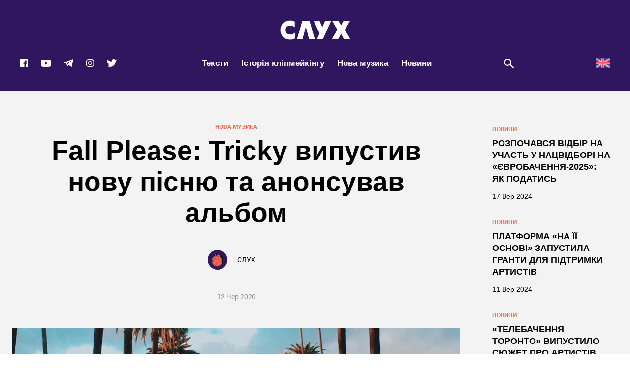

--- FILE ---
content_type: text/html; charset=UTF-8
request_url: https://slukh.media/new-music/tricky-falls-please/
body_size: 52010
content:
<!DOCTYPE html>
<head>
    <title>Fall Please: Tricky випустив нову пісню та анонсував альбом</title>

    <meta charset="utf-8">
    <meta name="viewport" content="width=device-width, initial-scale=1">
    <meta name="format-detection" content="telephone=no">
    <!-- Styles-->
<!--    <link rel="stylesheet" href="css/manifest.css" type="text/css">-->
<!--    <link rel="stylesheet" href="css/fonts.css" type="text/css">-->
    
    

    <!-- Google Tag Manager -->
    
    <!-- End Google Tag Manager -->

    <style id="jetpack-boost-critical-css">@media all{@charset "UTF-8";ul{box-sizing:border-box}html :where(img[class*=wp-image-]){height:auto;max-width:100%}}@media all{@charset "UTF-8";@media all and (max-width:25em){@-ms-viewport{width:320px}}html{line-height:1.15;-ms-text-size-adjust:100%;-webkit-text-size-adjust:100%}body{margin:0}aside,header,nav,section{display:block}h1{font-size:2em;margin:.67em 0}figcaption,figure,main{display:block}figure{margin:1em 40px}a{background-color:transparent;-webkit-text-decoration-skip:objects}strong{font-weight:inherit}strong{font-weight:bolder}mark{background-color:#ff0;color:#000}img{border-style:none}svg:not(:root){overflow:hidden}button,input{font-family:sans-serif;font-size:100%;line-height:1.15;margin:0}button,input{overflow:visible}button{text-transform:none}[type=submit],button,html [type=button]{-webkit-appearance:button}[type=search]{-webkit-appearance:textfield;outline-offset:-2px}[type=search]::-webkit-search-cancel-button{-webkit-appearance:none}a,aside,body,div,em,figcaption,figure,form,h1,h3,h4,h5,header,html,i,iframe,img,label,li,mark,nav,p,section,span,strong,time,ul{margin:0;padding:0;border:0;font-size:100%;font:inherit;vertical-align:baseline}aside,figcaption,figure,header,nav,section{display:block}body{line-height:1}ul{list-style:none}html{height:100%;min-height:100%;height:auto!important;overflow-y:scroll;-moz-osx-font-smoothing:grayscale;-webkit-font-smoothing:antialiased;font-smoothing:antialiased;-webkit-text-size-adjust:none;-webkit-overflow-scrolling:touch;text-rendering:optimizeLegibility}body{height:100%;font-family:robotoregular,Arial,Helvetica,sans-serif;font-size:16px;line-height:1.42;color:#000}.wrapper{position:relative;height:100%;min-height:100%;padding-top:185px;background-color:#30165f;-webkit-box-sizing:border-box;-moz-box-sizing:border-box;box-sizing:border-box}@media all and (max-width:64em){.wrapper{padding-top:80px}}.fix{position:relative;padding:0 15px;max-width:1230px;margin:0 auto;-webkit-box-sizing:border-box;-moz-box-sizing:border-box;box-sizing:border-box}.fix:after{display:table;content:"";clear:both}@media all and (max-width:30em){.fix{padding:0 30px}}a{font-family:robotoregular,Arial,Helvetica,sans-serif;text-decoration:none;border:none;outline:0}input{margin:0;padding:0;font-family:robotoregular,Arial,Helvetica,sans-serif;outline:0;border:0;-webkit-border-radius:0;-moz-border-radius:0;border-radius:0;-webkit-appearance:none;-moz-appearance:none;appearance:none}button{margin:0;padding:0;line-height:1;background:0 0;border:0;outline:0}h1,h3,h4,h5{margin:0}p{margin:0}svg{display:block}svg:not(:root){overflow:hidden}iframe{border:0}.btn__box{position:relative;display:block;text-align:center}.btn{position:relative;display:inline-block;width:270px;color:#fff;text-align:center;-webkit-border-radius:0;-moz-border-radius:0;border-radius:0;-webkit-box-sizing:border-box;-moz-box-sizing:border-box;box-sizing:border-box;-webkit-appearance:none;-moz-appearance:none;appearance:none;-webkit-transform:translate(0,0);-moz-transform:translate(0,0);-ms-transform:translate(0,0);-o-transform:translate(0,0);transform:translate(0,0)}@media all and (max-width:30em){.btn{width:250px}}.btn:before{content:'';position:absolute;top:7px;left:7px;width:100%;height:100%;z-index:1}.btn__text{position:relative;display:block;padding:27px 15px;font-family:Montserrat,Arial,Helvetica,sans-serif;font-size:18px;font-weight:800;line-height:1;text-transform:uppercase;background:#fff;z-index:2;-webkit-box-sizing:border-box;-moz-box-sizing:border-box;box-sizing:border-box}.btn--header{color:#000;border:2px solid #000}.btn--header:before{background:#000}.btn--search{width:185px;border:2px solid #fff}.btn--search:before{background:#fff}.btn--search .btn__text{width:100%;background:#131415;color:#fff}.header-logo{display:block;margin-top:41px;text-align:center;background:#30165f;font-size:0}@media all and (max-width:64em){.header-logo{display:none}}.header-logo__img{position:relative;display:inline-block;width:143px;height:40px;margin:0 auto;fill:#ffffff}@media all and (max-width:64em){.header-logo__img{fill:transparent}}@media all and (max-width:30em){.header-logo__img{width:88px;height:25px}}.header{position:fixed;top:0;left:0;z-index:99;width:100%;height:185px;background:#30165f;will-change:transform}@media all and (max-width:64em){.header{height:80px}}.header__list{display:-webkit-box;display:-webkit-flex;display:-moz-box;display:-ms-flexbox;display:flex;-webkit-box-align:center;-webkit-align-items:center;-moz-box-align:center;-ms-flex-align:center;align-items:center;-webkit-box-pack:justify;-webkit-justify-content:space-between;-moz-box-pack:justify;-ms-flex-pack:justify;justify-content:space-between;height:100%;margin:0 -15px;padding:16px 0;-webkit-box-sizing:border-box;-moz-box-sizing:border-box;box-sizing:border-box}@media all and (max-width:64em){.header__list{padding:9px 0 5px}}@media all and (max-width:64em){.header__list{padding:15px 0}}.header__item{position:relative;display:block;padding:0 15px;-webkit-box-sizing:border-box;-moz-box-sizing:border-box;box-sizing:border-box}@media all and (max-width:73.75em){.header__item{padding:0 10px}}@media all and (max-width:30em){.header__item{padding:0}}@media all and (max-width:64em){.header__item--nav{-webkit-box-ordinal-group:0;-webkit-order:-1;-moz-box-ordinal-group:0;-ms-flex-order:-1;order:-1;width:60px;height:50px}}@media all and (max-width:30em){.header__item--social{padding:0 25px 0 10px}}.header__item .header-logo{display:none}@media all and (max-width:64em){.header__item .header-logo{display:block;margin-top:0}}.header-button{position:absolute;display:none;z-index:1000;top:-2px;left:0;width:60px;height:50px}@media all and (max-width:64em){.header-button{display:block}}@media all and (max-width:30em){.header-button{left:-17px}}.header-button__data{position:relative;display:block;width:100%;height:100%;background-color:#fb6755;z-index:2}.header-button__icon{position:absolute;top:50%;left:50%;-webkit-transform:translate(-50%,-50%);-moz-transform:translate(-50%,-50%);-ms-transform:translate(-50%,-50%);-o-transform:translate(-50%,-50%);transform:translate(-50%,-50%);width:16px;height:25px}.nav__close{display:none;position:absolute;top:5px;right:5px;width:50px;height:50px}@media all and (max-width:64em){.nav__close{display:block}}.nav__close:after{content:'';position:absolute;top:50%;left:50%;width:28px;height:2px;background-color:#fff;-webkit-transform:translate(-50%,-50%) rotate(45deg);-moz-transform:translate(-50%,-50%) rotate(45deg);-ms-transform:translate(-50%,-50%) rotate(45deg);-o-transform:translate(-50%,-50%) rotate(45deg);transform:translate(-50%,-50%) rotate(45deg)}.nav__close:before{content:'';position:absolute;top:50%;left:50%;width:28px;height:2px;background-color:#fff;-webkit-transform:translate(-50%,-50%) rotate(-45deg);-moz-transform:translate(-50%,-50%) rotate(-45deg);-ms-transform:translate(-50%,-50%) rotate(-45deg);-o-transform:translate(-50%,-50%) rotate(-45deg);transform:translate(-50%,-50%) rotate(-45deg)}.nav{display:-webkit-box;display:-webkit-flex;display:-moz-box;display:-ms-flexbox;display:flex}@media all and (max-width:64em){.nav{display:none;position:fixed;top:0;left:0;z-index:1001;width:100%;height:100vh;overflow:auto;-webkit-box-sizing:border-box;-moz-box-sizing:border-box;box-sizing:border-box}}.nav__list{display:-webkit-box;display:-webkit-flex;display:-moz-box;display:-ms-flexbox;display:flex;-webkit-box-align:center;-webkit-align-items:center;-moz-box-align:center;-ms-flex-align:center;align-items:center;-webkit-box-pack:center;-webkit-justify-content:center;-moz-box-pack:center;-ms-flex-pack:center;justify-content:center}@media all and (max-width:64em){.nav__list{position:relative;display:block;width:260px;height:100%;padding:50px 40px 10px;overflow-y:scroll;-webkit-overflow-scrolling:touch;background-color:#fb6755;-webkit-box-sizing:border-box;-moz-box-sizing:border-box;box-sizing:border-box}}.nav__item{position:relative;display:block;padding:20px 0}.nav__item+.nav__item{margin-left:26px}@media all and (max-width:64em){.nav__item+.nav__item{margin-left:0}}.nav__item--main{display:none}@media all and (max-width:64em){.nav__item--main{display:block;padding-top:0}}.nav__text{position:relative;display:inline-block;font-size:17px;font-weight:700;line-height:1.2;font-family:Montserrat,Arial,Helvetica,sans-serif;color:#fff;z-index:10}.nav__icon{position:absolute;bottom:6px;right:0;width:52px;height:62px;z-index:1}@media all and (max-width:64em){.nav__icon--first{right:30px}}.post__banner{margin:0 -15px 60px;text-align:center;font-size:0}@media all and (max-width:30em){.post__banner{margin:0 -30px 40px}}.post__banner-img{display:inline-block;width:100%;max-width:1280px}.post{display:block;background-color:#f3f3f3}.post__content--sidebar{display:-webkit-box;display:-webkit-flex;display:-moz-box;display:-ms-flexbox;display:flex}.post__data{position:relative;display:block}.post__data{display:block}.post__data--sidebar{width:-webkit-calc(100% - 320px);width:-moz-calc(100% - 320px);width:calc(100% - 320px)}@media all and (max-width:64em){.post__data--sidebar{width:100%}}.post__sidebar{position:-webkit-sticky;position:sticky;top:40px;left:0;-webkit-box-flex:1;-webkit-flex:1 0 auto;-moz-box-flex:1;-ms-flex:1 0 auto;flex:1 0 auto;width:320px;height:100%;padding:70px 0 50px 80px;-webkit-box-sizing:border-box;-moz-box-sizing:border-box;box-sizing:border-box}@media all and (max-width:64em){.post__sidebar{display:none}}.post-progress-bar{position:fixed;display:block;width:100%;height:5px;z-index:15}.post-progress-bar__value{position:absolute;top:0;left:0;display:block;height:5px;background-color:#43c05f}.sidebar{width:240px}.sidebar .preview-small__item{width:100%;padding:0 0 35px}.sidebar .preview-small__item .preview-small__text{margin-bottom:15px;font-size:18px;line-height:1.35714;color:#000}.sidebar .preview-small__item .preview-small__date,.sidebar .preview-small__item .preview-small__views{color:#000}.sidebar .preview-small__item .preview-small__icon{fill:#000000}.simple-text{color:#000}.simple-text h5{margin-bottom:25px;font-size:3.125rem;line-height:1.38;font-family:robotobold,Arial,Helvetica,sans-serif;color:#fff}@media all and (max-width:53.125em){.simple-text h5{font-size:2.5rem;line-height:1.475}}@media all and (max-width:41.6875em){.simple-text h5{font-size:2rem;line-height:1.59375}}@media all and (max-width:30em){.simple-text h5{font-size:1.625rem;line-height:1.23077}}.simple-text p{margin-bottom:40px;font-size:1.25rem;font-family:roboto_condensed,Arial,Helvetica,sans-serif;line-height:1.5}.simple-text span{font-size:1.25rem;font-family:roboto_condensed,Arial,Helvetica,sans-serif}.simple-text strong{font-weight:700}.simple-text em,.simple-text i{font-style:italic}.simple-text a{position:relative;display:inline-block;padding-left:4px;font-size:inherit;font-family:inherit;line-height:inherit;color:#000;border-bottom:1px solid #000}.simple-text a:after{content:'';position:absolute;bottom:0;left:0;width:100%;height:4px;-moz-background-size:24px 5px;background-size:24px 5px;background-image:url("https://slukh.media/wp-content/themes/sluh/images/ico/squiggle-black.svg");background-repeat:repeat-x;opacity:0;visibility:hidden}.simple-text mark{display:inline-block;background:0 0}.simple-text mark a{color:#fff;border-bottom-color:#fff}.simple-text mark a:after{background-image:url("https://slukh.media/wp-content/themes/sluh/images/ico/squiggle-white.svg")}.simple-text img{max-width:100%;margin-bottom:40px}.post-title{position:relative;padding:64px 0 54px;text-align:center}@media all and (max-width:30em){.post-title{padding:40px 0}}.post-title--background{display:-webkit-box;display:-webkit-flex;display:-moz-box;display:-ms-flexbox;display:flex;-webkit-box-orient:vertical;-webkit-box-direction:normal;-webkit-flex-direction:column;-moz-box-orient:vertical;-moz-box-direction:normal;-ms-flex-direction:column;flex-direction:column;-webkit-box-pack:end;-webkit-justify-content:flex-end;-moz-box-pack:end;-ms-flex-pack:end;justify-content:flex-end;height:600px;color:#fff}@media all and (max-width:35.5em){.post-title--background{height:550px}}@media all and (max-width:30em){.post-title--background{height:400px}}.post-title--background:after{content:'';position:absolute;bottom:0;left:0;width:100%;height:100%;background:-webkit-gradient(linear,left top,left bottom,from(transparent),color-stop(1%,transparent),to(rgba(0,0,0,.65)));background:-webkit-linear-gradient(top,transparent 0,transparent 1%,rgba(0,0,0,.65) 100%);background:-moz-linear-gradient(top,transparent 0,transparent 1%,rgba(0,0,0,.65) 100%);background:-o-linear-gradient(top,transparent 0,transparent 1%,rgba(0,0,0,.65) 100%);background:linear-gradient(to bottom,transparent 0,transparent 1%,rgba(0,0,0,.65) 100%);z-index:1}.post-title--background .post-title__box{color:rgba(255,255,255,.4)}.post-title--background .post-title__views-icon{fill:rgba(255,255,255,0.4)}.post-title--background .post-title__author-name-link{color:#fff;border-bottom-color:#fff}.post-title--background .post-title__author-name-link:after{background-image:url("https://slukh.media/wp-content/themes/sluh/images/ico/squiggle-white.svg")}.post-title__author-name-link{position:relative;display:inline-block;font-size:.875rem;line-height:1.71429;font-family:robotoregular,Arial,Helvetica,sans-serif;color:inherit;border-bottom:1px solid #000}.post-title__author-name-link:after{content:'';position:absolute;bottom:0;left:0;width:100%;height:4px;-moz-background-size:24px 5px;background-size:24px 5px;background-image:url("https://slukh.media/wp-content/themes/sluh/images/ico/squiggle-black.svg");background-repeat:repeat-x;opacity:0;visibility:hidden}.post-title__background{position:absolute;top:0;left:0;width:100%;height:100%;overflow:hidden}.post-title__img{position:absolute;top:0;left:0;width:100%;height:100%;-o-object-fit:cover;object-fit:cover}.post-title__data{position:relative;display:block;padding:0 15px;z-index:10}.post-title__theme{margin-bottom:10px;font:0.75rem robotobold,Arial,Helvetica,sans-serif;text-transform:uppercase;color:#fb6755}.post-title__text{max-width:960px;margin:0 auto 44px;font:55px Montserrat,Arial,Helvetica,sans-serif;font-weight:800;line-height:1.16176;word-break:break-word}@media all and (max-width:53.125em){.post-title__text{font-size:2.625rem;line-height:1.18966}}@media all and (max-width:41.6875em){.post-title__text{font-size:2.125rem;line-height:1.22}}@media all and (max-width:30em){.post-title__text{font-size:1.5rem;line-height:1.0625;margin:0 auto 30px}}.post-title__author{display:-webkit-box;display:-webkit-flex;display:-moz-box;display:-ms-flexbox;display:flex;-webkit-box-pack:center;-webkit-justify-content:center;-moz-box-pack:center;-ms-flex-pack:center;justify-content:center;-webkit-box-align:center;-webkit-align-items:center;-moz-box-align:center;-ms-flex-align:center;align-items:center;margin-bottom:45px}.post-title__author-photo{max-width:40px;margin-right:20px;-webkit-border-radius:50%;-moz-border-radius:50%;border-radius:50%}.post-title__author-name{font:0.875rem robotoregular,Arial,Helvetica,sans-serif}.post-title__box{display:-webkit-box;display:-webkit-flex;display:-moz-box;display:-ms-flexbox;display:flex;-webkit-box-pack:center;-webkit-justify-content:center;-moz-box-pack:center;-ms-flex-pack:center;justify-content:center;-webkit-box-align:center;-webkit-align-items:center;-moz-box-align:center;-ms-flex-align:center;align-items:center;font:0.875rem robotoregular,Arial,Helvetica,sans-serif;color:rgba(0,0,0,.4)}.post-title__date{margin-right:40px}.post-title__views{display:-webkit-box;display:-webkit-flex;display:-moz-box;display:-ms-flexbox;display:flex;-webkit-box-align:center;-webkit-align-items:center;-moz-box-align:center;-ms-flex-align:center;align-items:center}.post-title__views-icon{width:21px;height:17px;margin-right:10px;fill:rgba(0,0,0,0.4)}.preview-small__item{display:block;width:25%;padding:0 15px 35px;-webkit-box-sizing:border-box;-moz-box-sizing:border-box;box-sizing:border-box}@media all and (max-width:53.125em){.preview-small__item{width:33.3333%}}@media all and (max-width:48em){.preview-small__item{width:50%}}@media all and (max-width:30em){.preview-small__item{width:100%}}.preview-small__link{display:block}.preview-small__category{display:block;margin-bottom:10px;font-size:.75rem;line-height:1.16667;font-family:robotobold,Arial,Helvetica,sans-serif;color:#fb6755;text-transform:uppercase}@media all and (max-width:30em){.preview-small__category{font-size:.875rem;line-height:1.14286}}.preview-small__text{display:block;margin-bottom:21px;font-weight:800;font-size:19px;line-height:1.46429;font-family:Montserrat,Impact,Charcoal,sans-serif;color:#fff;text-transform:uppercase;overflow:hidden;-webkit-hyphens:auto;-moz-hyphens:auto;-ms-hyphens:auto;hyphens:auto}@media all and (max-width:30em){.preview-small__text{height:auto}}.preview-small__info{display:-webkit-box;display:-webkit-flex;display:-moz-box;display:-ms-flexbox;display:flex;-webkit-box-pack:start;-webkit-justify-content:flex-start;-moz-box-pack:start;-ms-flex-pack:start;justify-content:flex-start}.preview-small__date{display:block;padding-right:40px;font-size:.875rem;line-height:1.42857;font-family:Montserrat,Arial,Helvetica,sans-serif;color:#fff}@media all and (max-width:64em){.preview-small__date{padding-right:15px}}.preview-small__views{-webkit-box-flex:1;-webkit-flex:1;-moz-box-flex:1;-ms-flex:1;flex:1;position:relative;display:block;padding-left:32px;font-size:.9375rem;line-height:1.33333;font-family:Montserrat,Arial,Helvetica,sans-serif;color:#fff}.preview-small__icon{position:absolute;top:0;left:0;width:23px;height:19px;fill:#ffffff}.search{position:relative;display:block;padding-left:41px}@media all and (max-width:73.75em){.search{width:60px;height:50px;padding-left:0}}@media all and (max-width:30em){.search{width:40px;height:40px}}.search__icon{position:absolute;top:50%;left:0;margin-top:-10px;width:22px;height:22px;fill:#ffffff}@media all and (max-width:73.75em){.search__icon{left:50%;width:26px;height:26px;margin-top:-13px;margin-left:-13px}}.popup-search{position:fixed;display:none;top:0;left:0;width:100%;height:100%;z-index:1004;background:rgba(19,20,21,.98);-webkit-box-sizing:border-box;-moz-box-sizing:border-box;box-sizing:border-box}.popup-search__scroll{display:block;width:100%;height:100%;-webkit-box-sizing:border-box;-moz-box-sizing:border-box;box-sizing:border-box}.popup-search__content{position:relative;display:-webkit-box;display:-webkit-flex;display:-moz-box;display:-ms-flexbox;display:flex;-webkit-box-orient:vertical;-webkit-box-direction:normal;-webkit-flex-direction:column;-moz-box-orient:vertical;-moz-box-direction:normal;-ms-flex-direction:column;flex-direction:column;-webkit-box-pack:center;-webkit-justify-content:center;-moz-box-pack:center;-ms-flex-pack:center;justify-content:center;-webkit-box-align:center;-webkit-align-items:center;-moz-box-align:center;-ms-flex-align:center;align-items:center;width:100%;height:100vh;padding:50px 236px;text-align:left;-webkit-box-sizing:border-box;-moz-box-sizing:border-box;box-sizing:border-box}@media all and (max-width:64em){.popup-search__content{padding:50px}}@media all and (max-width:41.6875em){.popup-search__content{padding:50px 30px}}.popup-search__form{position:relative;display:block;width:100%;-webkit-box-sizing:border-box;-moz-box-sizing:border-box;box-sizing:border-box}.popup-search__close{position:absolute;top:20px;right:20px;width:50px;height:50px}.popup-search__close:after{content:'';position:absolute;top:50%;left:50%;width:28px;height:2px;background-color:#fff;-webkit-transform:translate(-50%,-50%) rotate(45deg);-moz-transform:translate(-50%,-50%) rotate(45deg);-ms-transform:translate(-50%,-50%) rotate(45deg);-o-transform:translate(-50%,-50%) rotate(45deg);transform:translate(-50%,-50%) rotate(45deg)}.popup-search__close:before{content:'';position:absolute;top:50%;left:50%;width:28px;height:2px;background-color:#fff;-webkit-transform:translate(-50%,-50%) rotate(-45deg);-moz-transform:translate(-50%,-50%) rotate(-45deg);-ms-transform:translate(-50%,-50%) rotate(-45deg);-o-transform:translate(-50%,-50%) rotate(-45deg);transform:translate(-50%,-50%) rotate(-45deg)}.popup-search__label{display:block;margin-bottom:153px}@media all and (max-width:41.6875em){.popup-search__label{margin-bottom:100px}}.popup-search__input{display:block;width:100%;font-size:6.75rem;line-height:1.18519;font-family:league_gothicregular,Impact,Charcoal,sans-serif;color:#fff;background-color:transparent;-webkit-box-sizing:border-box;-moz-box-sizing:border-box;box-sizing:border-box}.popup-search__input::-webkit-input-placeholder{color:#313131;font-size:108px}.popup-search__input:-moz-placeholder{color:#313131;font-size:108px}.popup-search__input::-moz-placeholder{color:#313131;font-size:108px}.popup-search__input:-ms-input-placeholder{color:#313131;font-size:108px}@media all and (max-width:41.6875em){.popup-search__input{font-size:4.375rem;line-height:1.28571}.popup-search__input::-webkit-input-placeholder{color:#313131;font-size:70px}.popup-search__input:-moz-placeholder{color:#313131;font-size:70px}.popup-search__input::-moz-placeholder{color:#313131;font-size:70px}.popup-search__input:-ms-input-placeholder{color:#313131;font-size:70px}}@media all and (max-width:30em){.popup-search__input{font-size:3.125rem;line-height:1.4}.popup-search__input::-webkit-input-placeholder{color:#313131;font-size:50px}.popup-search__input:-moz-placeholder{color:#313131;font-size:50px}.popup-search__input::-moz-placeholder{color:#313131;font-size:50px}.popup-search__input:-ms-input-placeholder{color:#313131;font-size:50px}}.social{display:-webkit-box;display:-webkit-flex;display:-moz-box;display:-ms-flexbox;display:flex;-webkit-box-pack:center;-webkit-justify-content:center;-moz-box-pack:center;-ms-flex-pack:center;justify-content:center}.social{display:-webkit-box;display:-webkit-flex;display:-moz-box;display:-ms-flexbox;display:flex;-webkit-box-align:center;-webkit-align-items:center;-moz-box-align:center;-ms-flex-align:center;align-items:center}.social--header{height:27px}@media all and (max-width:64em){.social--header{display:none}}.social--header .social__icon{fill:#ffffff}.social--header .social__item{display:block;margin-right:24px}@media all and (max-width:73.75em){.social--header .social__item{margin-right:20px}}.social--header .social__item:last-child{margin-right:0}.social--header .social__icon{display:block}.social--header .social__icon--facebook{width:18px;height:18px}.social--header .social__icon--youtube{width:23px;height:17px}.social--header .social__icon--telegram{width:21px;height:18px}.social--header .social__icon--instagram{width:18px;height:18px}.social--header .social__icon--twitter{width:22px;height:18px}.social--menu{display:none}@media all and (max-width:64em){.social--menu{position:relative;display:-webkit-box;display:-webkit-flex;display:-moz-box;display:-ms-flexbox;display:flex;-webkit-box-pack:start;-webkit-justify-content:flex-start;-moz-box-pack:start;-ms-flex-pack:start;justify-content:flex-start;padding-top:50px}}.social--menu .social__icon{fill:#ffffff}.social--menu .social__item{display:block;margin-right:20px}.social--menu .social__item:last-child{margin-right:0}.social--menu .social__icon{display:block}.social--menu .social__icon--facebook{width:18px;height:18px}.social--menu .social__icon--youtube{width:23px;height:17px}.social--menu .social__icon--telegram{width:21px;height:18px}.social--menu .social__icon--instagram{width:18px;height:18px}.social--menu .social__icon--twitter{width:22px;height:18px}.select_lang img{height:30px;width:auto}.select_lang ul{border-radius:5px;display:flex}.select_lang a{font-size:16px;align-items:center;display:flex}.select_lang--mobile{display:none}@media all and (max-width:64em){.select_lang{display:none}.select_lang--mobile{display:block}.select_lang--mobile ul{top:60px;right:148px}}}@media all{.vc_row:after,.vc_row:before{content:" ";display:table}.vc_row:after{clear:both}@media (max-width:767px){.vc_hidden-xs{display:none!important}}@media (min-width:768px) and (max-width:991px){.vc_hidden-sm{display:none!important}}@media (min-width:992px) and (max-width:1199px){.vc_hidden-md{display:none!important}}@media (min-width:1200px){.vc_hidden-lg{display:none!important}}.vc_column_container{width:100%}.vc_row{margin-left:-15px;margin-right:-15px}.vc_col-sm-12,.vc_col-sm-2,.vc_col-sm-3,.vc_col-sm-6,.vc_col-sm-8{position:relative;min-height:1px;padding-left:15px;padding-right:15px;-webkit-box-sizing:border-box;-moz-box-sizing:border-box;box-sizing:border-box}@media (min-width:768px){.vc_col-sm-12,.vc_col-sm-2,.vc_col-sm-3,.vc_col-sm-6,.vc_col-sm-8{float:left}.vc_col-sm-12{width:100%}.vc_col-sm-8{width:66.66666667%}.vc_col-sm-6{width:50%}.vc_col-sm-3{width:25%}.vc_col-sm-2{width:16.66666667%}}.vc_message_box{border:1px solid transparent;display:block;overflow:hidden;margin:0 0 21.73913043px 0;padding:1em 1em 1em 4em;position:relative;font-size:1em;-webkit-box-sizing:border-box;-moz-box-sizing:border-box;box-sizing:border-box}.vc_message_box-icon{bottom:0;font-size:1em;font-style:normal;left:0;position:absolute;top:0;width:4em}.vc_color-black.vc_message_box{color:#fff;border-color:#2a2a2a;background-color:#3c3c3c}.vc_color-black.vc_message_box .vc_message_box-icon{color:#2a2a2a}.vc_color-black.vc_message_box-solid-icon{color:#fff;border-color:#2a2a2a;background-color:transparent}.vc_color-black.vc_message_box-solid-icon .vc_message_box-icon{color:#2a2a2a}.vc_color-black.vc_message_box-solid-icon .vc_message_box-icon{color:#fff;background-color:#2a2a2a}.vc_color-black.vc_message_box .vc_message_box-icon{color:#fff}.vc_color-black.vc_message_box-solid-icon{color:#2a2a2a}.vc_message_box-solid-icon{border-width:2px}.vc_message_box-solid-icon .vc_message_box-icon{width:3.25em}.wpb_text_column :last-child,.wpb_text_column p:last-child{margin-bottom:0}.wpb_content_element{margin-bottom:35px}.vc_row.vc_row-no-padding .vc_column-inner{padding-left:0;padding-right:0}.vc_row[data-vc-full-width]{overflow:hidden}.vc_row.vc_row-flex>.vc_column_container{display:-webkit-box;display:-webkit-flex;display:-ms-flexbox;display:flex}.vc_row.vc_row-flex>.vc_column_container>.vc_column-inner{-webkit-box-flex:1;-webkit-flex-grow:1;-ms-flex-positive:1;flex-grow:1;display:-webkit-box;display:-webkit-flex;display:-ms-flexbox;display:flex;-webkit-box-orient:vertical;-webkit-box-direction:normal;-webkit-flex-direction:column;-ms-flex-direction:column;flex-direction:column;z-index:1}@media (-ms-high-contrast:active),(-ms-high-contrast:none){.vc_row.vc_row-flex>.vc_column_container>.vc_column-inner>*{min-height:1em}}.vc_row.vc_row-o-equal-height>.vc_column_container{-webkit-box-align:stretch;-webkit-align-items:stretch;-ms-flex-align:stretch;align-items:stretch}.vc_row.vc_row-o-content-middle>.vc_column_container>.vc_column-inner{-webkit-box-pack:center;-webkit-justify-content:center;-ms-flex-pack:center;justify-content:center}.vc_column-inner::after,.vc_column-inner::before{content:" ";display:table}.vc_column-inner::after{clear:both}.vc_column_container{padding-left:0;padding-right:0}.vc_column_container>.vc_column-inner{box-sizing:border-box;padding-left:15px;padding-right:15px;width:100%}.vc_row-has-fill+.vc_row-full-width+.vc_row>.vc_column_container>.vc_column-inner,.vc_row-has-fill+.vc_row>.vc_column_container>.vc_column-inner,.vc_row-has-fill>.vc_column_container>.vc_column-inner{padding-top:35px}.vc_row.vc_row-o-equal-height>.vc_column_container{-webkit-box-align:stretch;-webkit-align-items:stretch;-ms-flex-align:stretch;align-items:stretch}}@media all{.ult-banner-block,.ult-banner-block *{-webkit-box-sizing:border-box;-moz-box-sizing:border-box;box-sizing:border-box}.vc_row,.wpb_column,.wpb_row{position:relative}.ult-banner-block.ult-adjust-bottom-margin{margin-bottom:35px}}@media all{.ult-banner-block,.wpb_row .wpb_column .wpb_wrapper .ult-banner-block{width:100%;margin-bottom:35px;position:relative;overflow:hidden;display:-webkit-box;display:-moz-box;display:-ms-flexbox;display:-webkit-flex;display:inline-block}.ult-banner-block img{width:100%;max-width:100%!important;display:block;-webkit-border-radius:0!important;border-radius:0!important;-webkit-box-shadow:none!important;box-shadow:none!important;padding:0;margin:0;border:none}.ult-banner-block .mask{color:#fff;position:absolute;top:0;left:0;bottom:0;right:0;opacity:0;overflow:hidden}.ult-banner-block .mask .bb-description{color:inherit;text-align:center;padding:15px 1.5em 0;margin-bottom:0;display:block;line-height:1.5em}.ult-banner-block .mask .bb-description{color:inherit;padding-top:2em}a.bb-link{text-decoration:none}.ult-banner-block a.bb-link{display:table;position:relative;color:#fff;background-color:#1e73be;margin:15px auto 0;padding:.3em .6em;text-decoration:none}.ult-banner-block.ult-bb-box a.bb-link{display:block;position:absolute;width:100%;height:100%;z-index:99;left:0;top:0;color:transparent!important;background-color:transparent!important;margin:0!important;padding:0!important;text-decoration:none}}@media all{@charset "UTF-8";}</style><meta name='robots' content='index, follow, max-image-preview:large, max-snippet:-1, max-video-preview:-1' />

	<!-- This site is optimized with the Yoast SEO Premium plugin v19.5 (Yoast SEO v19.11) - https://yoast.com/wordpress/plugins/seo/ -->
	<title>Fall Please: Tricky випустив нову пісню та анонсував альбом</title>
	<meta name="description" content="Принц тріп-хопу Tricky випустив пісню Fall Please з майбутнього альбому Fall To Pieces. Розповідаємо, як місце проживання позначається на його музиці." />
	<link rel="canonical" href="https://slukh.media/new-music/tricky-falls-please/" />
	<meta property="og:locale" content="uk_UA" />
	<meta property="og:type" content="article" />
	<meta property="og:title" content="Fall Please: Tricky випустив нову пісню та анонсував альбом" />
	<meta property="og:description" content="Принц тріп-хопу Tricky випустив пісню Fall Please з майбутнього альбому Fall To Pieces. Розповідаємо, як місце проживання позначається на його музиці." />
	<meta property="og:url" content="https://slukh.media/new-music/tricky-falls-please/" />
	<meta property="og:site_name" content="СЛУХ — медіа про музику та все, що навколо неї" />
	<meta property="article:publisher" content="https://www.facebook.com/slukh.media" />
	<meta property="article:published_time" content="2020-06-12T13:10:49+00:00" />
	<meta property="article:modified_time" content="2020-06-12T16:03:42+00:00" />
	<meta property="og:image" content="https://slukh.media/wp-content/uploads/2020/06/ticky-ver-fb2.jpg" />
	<meta property="og:image:width" content="1200" />
	<meta property="og:image:height" content="630" />
	<meta property="og:image:type" content="image/jpeg" />
	<meta name="author" content="СЛУХ" />
	<meta name="twitter:card" content="summary_large_image" />
	<meta name="twitter:image" content="https://slukh.media/wp-content/uploads/2020/06/ticky-ver-fb2.jpg" />
	<meta name="twitter:creator" content="@slukhmedia" />
	<meta name="twitter:site" content="@slukhmedia" />
	
	<!-- / Yoast SEO Premium plugin. -->


<link rel='dns-prefetch' href='//secure.gravatar.com' />
<link rel='dns-prefetch' href='//cdn.gravitec.net' />
<link rel='dns-prefetch' href='//s.w.org' />
<link rel='dns-prefetch' href='//v0.wordpress.com' />
<link rel='dns-prefetch' href='//c0.wp.com' />
<link rel="alternate" type="application/rss+xml" title="СЛУХ — медіа про музику та все, що навколо неї &raquo; стрічка" href="https://slukh.media/feed/" />
<link rel="alternate" type="application/rss+xml" title="СЛУХ — медіа про музику та все, що навколо неї &raquo; Канал коментарів" href="https://slukh.media/comments/feed/" />
<link rel="alternate" type="application/rss+xml" title="СЛУХ — медіа про музику та все, що навколо неї &raquo; Fall Please: Tricky випустив нову пісню та анонсував альбом Канал коментарів" href="https://slukh.media/new-music/tricky-falls-please/feed/" />

<style type="text/css">
img.wp-smiley,
img.emoji {
	display: inline !important;
	border: none !important;
	box-shadow: none !important;
	height: 1em !important;
	width: 1em !important;
	margin: 0 0.07em !important;
	vertical-align: -0.1em !important;
	background: none !important;
	padding: 0 !important;
}
</style>
	<noscript><link rel='stylesheet' id='wp-block-library-css'  href='https://c0.wp.com/c/6.0/wp-includes/css/dist/block-library/style.min.css' type='text/css' media='all' />
</noscript><script src="/cdn-cgi/scripts/7d0fa10a/cloudflare-static/rocket-loader.min.js" data-cf-settings="82ac56bc3c631ba7a31f7fc8-|49"></script><link rel='stylesheet' id='wp-block-library-css'  href='https://c0.wp.com/c/6.0/wp-includes/css/dist/block-library/style.min.css' type='text/css' media="not all" data-media="all" onload="this.media=this.dataset.media; delete this.dataset.media; this.removeAttribute( 'onload' );" />
<style id='wp-block-library-inline-css' type='text/css'>
.has-text-align-justify{text-align:justify;}
</style>
<noscript><link rel='stylesheet' id='mediaelement-css'  href='https://c0.wp.com/c/6.0/wp-includes/js/mediaelement/mediaelementplayer-legacy.min.css' type='text/css' media='all' />
</noscript><script src="/cdn-cgi/scripts/7d0fa10a/cloudflare-static/rocket-loader.min.js" data-cf-settings="82ac56bc3c631ba7a31f7fc8-|49"></script><link rel='stylesheet' id='mediaelement-css'  href='https://c0.wp.com/c/6.0/wp-includes/js/mediaelement/mediaelementplayer-legacy.min.css' type='text/css' media="not all" data-media="all" onload="this.media=this.dataset.media; delete this.dataset.media; this.removeAttribute( 'onload' );" />
<noscript><link rel='stylesheet' id='wp-mediaelement-css'  href='https://c0.wp.com/c/6.0/wp-includes/js/mediaelement/wp-mediaelement.min.css' type='text/css' media='all' />
</noscript><script src="/cdn-cgi/scripts/7d0fa10a/cloudflare-static/rocket-loader.min.js" data-cf-settings="82ac56bc3c631ba7a31f7fc8-|49"></script><link rel='stylesheet' id='wp-mediaelement-css'  href='https://c0.wp.com/c/6.0/wp-includes/js/mediaelement/wp-mediaelement.min.css' type='text/css' media="not all" data-media="all" onload="this.media=this.dataset.media; delete this.dataset.media; this.removeAttribute( 'onload' );" />
<style id='global-styles-inline-css' type='text/css'>
body{--wp--preset--color--black: #000000;--wp--preset--color--cyan-bluish-gray: #abb8c3;--wp--preset--color--white: #ffffff;--wp--preset--color--pale-pink: #f78da7;--wp--preset--color--vivid-red: #cf2e2e;--wp--preset--color--luminous-vivid-orange: #ff6900;--wp--preset--color--luminous-vivid-amber: #fcb900;--wp--preset--color--light-green-cyan: #7bdcb5;--wp--preset--color--vivid-green-cyan: #00d084;--wp--preset--color--pale-cyan-blue: #8ed1fc;--wp--preset--color--vivid-cyan-blue: #0693e3;--wp--preset--color--vivid-purple: #9b51e0;--wp--preset--gradient--vivid-cyan-blue-to-vivid-purple: linear-gradient(135deg,rgba(6,147,227,1) 0%,rgb(155,81,224) 100%);--wp--preset--gradient--light-green-cyan-to-vivid-green-cyan: linear-gradient(135deg,rgb(122,220,180) 0%,rgb(0,208,130) 100%);--wp--preset--gradient--luminous-vivid-amber-to-luminous-vivid-orange: linear-gradient(135deg,rgba(252,185,0,1) 0%,rgba(255,105,0,1) 100%);--wp--preset--gradient--luminous-vivid-orange-to-vivid-red: linear-gradient(135deg,rgba(255,105,0,1) 0%,rgb(207,46,46) 100%);--wp--preset--gradient--very-light-gray-to-cyan-bluish-gray: linear-gradient(135deg,rgb(238,238,238) 0%,rgb(169,184,195) 100%);--wp--preset--gradient--cool-to-warm-spectrum: linear-gradient(135deg,rgb(74,234,220) 0%,rgb(151,120,209) 20%,rgb(207,42,186) 40%,rgb(238,44,130) 60%,rgb(251,105,98) 80%,rgb(254,248,76) 100%);--wp--preset--gradient--blush-light-purple: linear-gradient(135deg,rgb(255,206,236) 0%,rgb(152,150,240) 100%);--wp--preset--gradient--blush-bordeaux: linear-gradient(135deg,rgb(254,205,165) 0%,rgb(254,45,45) 50%,rgb(107,0,62) 100%);--wp--preset--gradient--luminous-dusk: linear-gradient(135deg,rgb(255,203,112) 0%,rgb(199,81,192) 50%,rgb(65,88,208) 100%);--wp--preset--gradient--pale-ocean: linear-gradient(135deg,rgb(255,245,203) 0%,rgb(182,227,212) 50%,rgb(51,167,181) 100%);--wp--preset--gradient--electric-grass: linear-gradient(135deg,rgb(202,248,128) 0%,rgb(113,206,126) 100%);--wp--preset--gradient--midnight: linear-gradient(135deg,rgb(2,3,129) 0%,rgb(40,116,252) 100%);--wp--preset--duotone--dark-grayscale: url('#wp-duotone-dark-grayscale');--wp--preset--duotone--grayscale: url('#wp-duotone-grayscale');--wp--preset--duotone--purple-yellow: url('#wp-duotone-purple-yellow');--wp--preset--duotone--blue-red: url('#wp-duotone-blue-red');--wp--preset--duotone--midnight: url('#wp-duotone-midnight');--wp--preset--duotone--magenta-yellow: url('#wp-duotone-magenta-yellow');--wp--preset--duotone--purple-green: url('#wp-duotone-purple-green');--wp--preset--duotone--blue-orange: url('#wp-duotone-blue-orange');--wp--preset--font-size--small: 13px;--wp--preset--font-size--medium: 20px;--wp--preset--font-size--large: 36px;--wp--preset--font-size--x-large: 42px;}.has-black-color{color: var(--wp--preset--color--black) !important;}.has-cyan-bluish-gray-color{color: var(--wp--preset--color--cyan-bluish-gray) !important;}.has-white-color{color: var(--wp--preset--color--white) !important;}.has-pale-pink-color{color: var(--wp--preset--color--pale-pink) !important;}.has-vivid-red-color{color: var(--wp--preset--color--vivid-red) !important;}.has-luminous-vivid-orange-color{color: var(--wp--preset--color--luminous-vivid-orange) !important;}.has-luminous-vivid-amber-color{color: var(--wp--preset--color--luminous-vivid-amber) !important;}.has-light-green-cyan-color{color: var(--wp--preset--color--light-green-cyan) !important;}.has-vivid-green-cyan-color{color: var(--wp--preset--color--vivid-green-cyan) !important;}.has-pale-cyan-blue-color{color: var(--wp--preset--color--pale-cyan-blue) !important;}.has-vivid-cyan-blue-color{color: var(--wp--preset--color--vivid-cyan-blue) !important;}.has-vivid-purple-color{color: var(--wp--preset--color--vivid-purple) !important;}.has-black-background-color{background-color: var(--wp--preset--color--black) !important;}.has-cyan-bluish-gray-background-color{background-color: var(--wp--preset--color--cyan-bluish-gray) !important;}.has-white-background-color{background-color: var(--wp--preset--color--white) !important;}.has-pale-pink-background-color{background-color: var(--wp--preset--color--pale-pink) !important;}.has-vivid-red-background-color{background-color: var(--wp--preset--color--vivid-red) !important;}.has-luminous-vivid-orange-background-color{background-color: var(--wp--preset--color--luminous-vivid-orange) !important;}.has-luminous-vivid-amber-background-color{background-color: var(--wp--preset--color--luminous-vivid-amber) !important;}.has-light-green-cyan-background-color{background-color: var(--wp--preset--color--light-green-cyan) !important;}.has-vivid-green-cyan-background-color{background-color: var(--wp--preset--color--vivid-green-cyan) !important;}.has-pale-cyan-blue-background-color{background-color: var(--wp--preset--color--pale-cyan-blue) !important;}.has-vivid-cyan-blue-background-color{background-color: var(--wp--preset--color--vivid-cyan-blue) !important;}.has-vivid-purple-background-color{background-color: var(--wp--preset--color--vivid-purple) !important;}.has-black-border-color{border-color: var(--wp--preset--color--black) !important;}.has-cyan-bluish-gray-border-color{border-color: var(--wp--preset--color--cyan-bluish-gray) !important;}.has-white-border-color{border-color: var(--wp--preset--color--white) !important;}.has-pale-pink-border-color{border-color: var(--wp--preset--color--pale-pink) !important;}.has-vivid-red-border-color{border-color: var(--wp--preset--color--vivid-red) !important;}.has-luminous-vivid-orange-border-color{border-color: var(--wp--preset--color--luminous-vivid-orange) !important;}.has-luminous-vivid-amber-border-color{border-color: var(--wp--preset--color--luminous-vivid-amber) !important;}.has-light-green-cyan-border-color{border-color: var(--wp--preset--color--light-green-cyan) !important;}.has-vivid-green-cyan-border-color{border-color: var(--wp--preset--color--vivid-green-cyan) !important;}.has-pale-cyan-blue-border-color{border-color: var(--wp--preset--color--pale-cyan-blue) !important;}.has-vivid-cyan-blue-border-color{border-color: var(--wp--preset--color--vivid-cyan-blue) !important;}.has-vivid-purple-border-color{border-color: var(--wp--preset--color--vivid-purple) !important;}.has-vivid-cyan-blue-to-vivid-purple-gradient-background{background: var(--wp--preset--gradient--vivid-cyan-blue-to-vivid-purple) !important;}.has-light-green-cyan-to-vivid-green-cyan-gradient-background{background: var(--wp--preset--gradient--light-green-cyan-to-vivid-green-cyan) !important;}.has-luminous-vivid-amber-to-luminous-vivid-orange-gradient-background{background: var(--wp--preset--gradient--luminous-vivid-amber-to-luminous-vivid-orange) !important;}.has-luminous-vivid-orange-to-vivid-red-gradient-background{background: var(--wp--preset--gradient--luminous-vivid-orange-to-vivid-red) !important;}.has-very-light-gray-to-cyan-bluish-gray-gradient-background{background: var(--wp--preset--gradient--very-light-gray-to-cyan-bluish-gray) !important;}.has-cool-to-warm-spectrum-gradient-background{background: var(--wp--preset--gradient--cool-to-warm-spectrum) !important;}.has-blush-light-purple-gradient-background{background: var(--wp--preset--gradient--blush-light-purple) !important;}.has-blush-bordeaux-gradient-background{background: var(--wp--preset--gradient--blush-bordeaux) !important;}.has-luminous-dusk-gradient-background{background: var(--wp--preset--gradient--luminous-dusk) !important;}.has-pale-ocean-gradient-background{background: var(--wp--preset--gradient--pale-ocean) !important;}.has-electric-grass-gradient-background{background: var(--wp--preset--gradient--electric-grass) !important;}.has-midnight-gradient-background{background: var(--wp--preset--gradient--midnight) !important;}.has-small-font-size{font-size: var(--wp--preset--font-size--small) !important;}.has-medium-font-size{font-size: var(--wp--preset--font-size--medium) !important;}.has-large-font-size{font-size: var(--wp--preset--font-size--large) !important;}.has-x-large-font-size{font-size: var(--wp--preset--font-size--x-large) !important;}
</style>
<noscript><link rel='stylesheet' id='buy-me-a-coffee-css'  href='https://slukh.media/wp-content/plugins/buymeacoffee/public/css/buy-me-a-coffee-public.css?ver=4.0' type='text/css' media='all' />
</noscript><script src="/cdn-cgi/scripts/7d0fa10a/cloudflare-static/rocket-loader.min.js" data-cf-settings="82ac56bc3c631ba7a31f7fc8-|49"></script><link rel='stylesheet' id='buy-me-a-coffee-css'  href='https://slukh.media/wp-content/plugins/buymeacoffee/public/css/buy-me-a-coffee-public.css?ver=4.0' type='text/css' media="not all" data-media="all" onload="this.media=this.dataset.media; delete this.dataset.media; this.removeAttribute( 'onload' );" />
<noscript><link rel='stylesheet' id='inline-footnotes-css'  href='https://slukh.media/wp-content/plugins/inline-footnotes/public/css/inline-footnotes-public.compressed.css?ver=1.0.0' type='text/css' media='all' />
</noscript><script src="/cdn-cgi/scripts/7d0fa10a/cloudflare-static/rocket-loader.min.js" data-cf-settings="82ac56bc3c631ba7a31f7fc8-|49"></script><link rel='stylesheet' id='inline-footnotes-css'  href='https://slukh.media/wp-content/plugins/inline-footnotes/public/css/inline-footnotes-public.compressed.css?ver=1.0.0' type='text/css' media="not all" data-media="all" onload="this.media=this.dataset.media; delete this.dataset.media; this.removeAttribute( 'onload' );" />
<noscript><link rel='stylesheet' id='sldonate-css'  href='https://slukh.media/wp-content/plugins/sldonate/public/css/sldonate-public.css?ver=1.0.0' type='text/css' media='all' />
</noscript><script src="/cdn-cgi/scripts/7d0fa10a/cloudflare-static/rocket-loader.min.js" data-cf-settings="82ac56bc3c631ba7a31f7fc8-|49"></script><link rel='stylesheet' id='sldonate-css'  href='https://slukh.media/wp-content/plugins/sldonate/public/css/sldonate-public.css?ver=1.0.0' type='text/css' media="not all" data-media="all" onload="this.media=this.dataset.media; delete this.dataset.media; this.removeAttribute( 'onload' );" />
<noscript><link rel='stylesheet' id='ionicons-css'  href='https://slukh.media/wp-content/plugins/om-cc-carousel/shared/assets/css/vendor/ionicons.min.css?ver=2.0.1' type='text/css' media='all' />
</noscript><script src="/cdn-cgi/scripts/7d0fa10a/cloudflare-static/rocket-loader.min.js" data-cf-settings="82ac56bc3c631ba7a31f7fc8-|49"></script><link rel='stylesheet' id='ionicons-css'  href='https://slukh.media/wp-content/plugins/om-cc-carousel/shared/assets/css/vendor/ionicons.min.css?ver=2.0.1' type='text/css' media="not all" data-media="all" onload="this.media=this.dataset.media; delete this.dataset.media; this.removeAttribute( 'onload' );" />
<noscript><link rel='stylesheet' id='om_cc_arrows-css'  href='https://slukh.media/wp-content/plugins/om-cc-carousel/shared/assets/css/arrows.min.css?ver=1.3.0' type='text/css' media='all' />
</noscript><script src="/cdn-cgi/scripts/7d0fa10a/cloudflare-static/rocket-loader.min.js" data-cf-settings="82ac56bc3c631ba7a31f7fc8-|49"></script><link rel='stylesheet' id='om_cc_arrows-css'  href='https://slukh.media/wp-content/plugins/om-cc-carousel/shared/assets/css/arrows.min.css?ver=1.3.0' type='text/css' media="not all" data-media="all" onload="this.media=this.dataset.media; delete this.dataset.media; this.removeAttribute( 'onload' );" />
<noscript><link rel='stylesheet' id='om_cc_photoswipe_lightbox-css'  href='https://slukh.media/wp-content/plugins/om-cc-carousel/shared/assets/css/photoswipe/photoswipe.min.css?ver=1.3.0' type='text/css' media='all' />
</noscript><script src="/cdn-cgi/scripts/7d0fa10a/cloudflare-static/rocket-loader.min.js" data-cf-settings="82ac56bc3c631ba7a31f7fc8-|49"></script><link rel='stylesheet' id='om_cc_photoswipe_lightbox-css'  href='https://slukh.media/wp-content/plugins/om-cc-carousel/shared/assets/css/photoswipe/photoswipe.min.css?ver=1.3.0' type='text/css' media="not all" data-media="all" onload="this.media=this.dataset.media; delete this.dataset.media; this.removeAttribute( 'onload' );" />
<noscript><link rel='stylesheet' id='om_cc_vc_carouselelement_plugin-css'  href='https://slukh.media/wp-content/plugins/om-cc-carousel/assets/css/styles.min.css?ver=1.3.0' type='text/css' media='all' />
</noscript><script src="/cdn-cgi/scripts/7d0fa10a/cloudflare-static/rocket-loader.min.js" data-cf-settings="82ac56bc3c631ba7a31f7fc8-|49"></script><link rel='stylesheet' id='om_cc_vc_carouselelement_plugin-css'  href='https://slukh.media/wp-content/plugins/om-cc-carousel/assets/css/styles.min.css?ver=1.3.0' type='text/css' media="not all" data-media="all" onload="this.media=this.dataset.media; delete this.dataset.media; this.removeAttribute( 'onload' );" />
<noscript><link rel='stylesheet' id='om_cc_vc_device_element_plugin-css'  href='https://slukh.media/wp-content/plugins/om-cc-device/assets/css/styles.min.css?ver=1.3.0' type='text/css' media='all' />
</noscript><script src="/cdn-cgi/scripts/7d0fa10a/cloudflare-static/rocket-loader.min.js" data-cf-settings="82ac56bc3c631ba7a31f7fc8-|49"></script><link rel='stylesheet' id='om_cc_vc_device_element_plugin-css'  href='https://slukh.media/wp-content/plugins/om-cc-device/assets/css/styles.min.css?ver=1.3.0' type='text/css' media="not all" data-media="all" onload="this.media=this.dataset.media; delete this.dataset.media; this.removeAttribute( 'onload' );" />
<noscript><link rel='stylesheet' id='sluh-style-css'  href='https://slukh.media/wp-content/themes/sluh/style.css?ver=6.0' type='text/css' media='all' />
</noscript><script src="/cdn-cgi/scripts/7d0fa10a/cloudflare-static/rocket-loader.min.js" data-cf-settings="82ac56bc3c631ba7a31f7fc8-|49"></script><link rel='stylesheet' id='sluh-style-css'  href='https://slukh.media/wp-content/themes/sluh/style.css?ver=6.0' type='text/css' media="not all" data-media="all" onload="this.media=this.dataset.media; delete this.dataset.media; this.removeAttribute( 'onload' );" />
<noscript><link rel='stylesheet' id='sluh-manifest-css'  href='https://slukh.media/wp-content/themes/sluh/assets/css/manifest.css?ver=6.0' type='text/css' media='all' />
</noscript><script src="/cdn-cgi/scripts/7d0fa10a/cloudflare-static/rocket-loader.min.js" data-cf-settings="82ac56bc3c631ba7a31f7fc8-|49"></script><link rel='stylesheet' id='sluh-manifest-css'  href='https://slukh.media/wp-content/themes/sluh/assets/css/manifest.css?ver=6.0' type='text/css' media="not all" data-media="all" onload="this.media=this.dataset.media; delete this.dataset.media; this.removeAttribute( 'onload' );" />
<noscript><link rel='stylesheet' id='sluh-fonts-style-css'  href='https://slukh.media/wp-content/themes/sluh/assets/css/fonts.css?ver=6.0' type='text/css' media='all' />
</noscript><script src="/cdn-cgi/scripts/7d0fa10a/cloudflare-static/rocket-loader.min.js" data-cf-settings="82ac56bc3c631ba7a31f7fc8-|49"></script><link rel='stylesheet' id='sluh-fonts-style-css'  href='https://slukh.media/wp-content/themes/sluh/assets/css/fonts.css?ver=6.0' type='text/css' media="not all" data-media="all" onload="this.media=this.dataset.media; delete this.dataset.media; this.removeAttribute( 'onload' );" />
<noscript><link rel='stylesheet' id='js_composer_front-css'  href='https://slukh.media/wp-content/plugins/js_composer/assets/css/js_composer.min.css?ver=6.4.2' type='text/css' media='all' />
</noscript><script src="/cdn-cgi/scripts/7d0fa10a/cloudflare-static/rocket-loader.min.js" data-cf-settings="82ac56bc3c631ba7a31f7fc8-|49"></script><link rel='stylesheet' id='js_composer_front-css'  href='https://slukh.media/wp-content/plugins/js_composer/assets/css/js_composer.min.css?ver=6.4.2' type='text/css' media="not all" data-media="all" onload="this.media=this.dataset.media; delete this.dataset.media; this.removeAttribute( 'onload' );" />
<noscript><link rel='stylesheet' id='bsf-Defaults-css'  href='https://slukh.media/wp-content/uploads/smile_fonts/Defaults/Defaults.css?ver=6.0' type='text/css' media='all' />
</noscript><script src="/cdn-cgi/scripts/7d0fa10a/cloudflare-static/rocket-loader.min.js" data-cf-settings="82ac56bc3c631ba7a31f7fc8-|49"></script><link rel='stylesheet' id='bsf-Defaults-css'  href='https://slukh.media/wp-content/uploads/smile_fonts/Defaults/Defaults.css?ver=6.0' type='text/css' media="not all" data-media="all" onload="this.media=this.dataset.media; delete this.dataset.media; this.removeAttribute( 'onload' );" />
<noscript><link rel='stylesheet' id='jetpack_css-css'  href='https://c0.wp.com/p/jetpack/11.5.1/css/jetpack.css' type='text/css' media='all' />
</noscript><script src="/cdn-cgi/scripts/7d0fa10a/cloudflare-static/rocket-loader.min.js" data-cf-settings="82ac56bc3c631ba7a31f7fc8-|49"></script><link rel='stylesheet' id='jetpack_css-css'  href='https://c0.wp.com/p/jetpack/11.5.1/css/jetpack.css' type='text/css' media="not all" data-media="all" onload="this.media=this.dataset.media; delete this.dataset.media; this.removeAttribute( 'onload' );" />








<link rel="https://api.w.org/" href="https://slukh.media/wp-json/" /><link rel="alternate" type="application/json" href="https://slukh.media/wp-json/wp/v2/posts/97955" /><link rel="EditURI" type="application/rsd+xml" title="RSD" href="https://slukh.media/xmlrpc.php?rsd" />
<link rel="wlwmanifest" type="application/wlwmanifest+xml" href="https://slukh.media/wp-includes/wlwmanifest.xml" /> 
<meta name="generator" content="WordPress 6.0" />
<link rel='shortlink' href='https://wp.me/paFmk9-ptV' />
<link rel="alternate" type="application/json+oembed" href="https://slukh.media/wp-json/oembed/1.0/embed?url=https%3A%2F%2Fslukh.media%2Fnew-music%2Ftricky-falls-please%2F" />
<link rel="alternate" type="text/xml+oembed" href="https://slukh.media/wp-json/oembed/1.0/embed?url=https%3A%2F%2Fslukh.media%2Fnew-music%2Ftricky-falls-please%2F&#038;format=xml" />
        
        
<style>
	.inline-footnote,
	.inline-footnote:hover,
	.inline-footnote:active,
	.inline-footnote:visited {
		background-color: ;
		color: #fa695b !important;
	}
	.inline-footnote span.footnoteContent {
		background-color: ;
		color: #020202 !important;
	}
</style>
	<style>img#wpstats{display:none}</style>
		<style type="text/css">#photoswipe .pswp__bg {background-color: ;}#photoswipe .pswp--zoomed-in .pswp__top-bar,#photoswipe .pswp--zoomed-in .pswp__caption {background-color: ;}#photoswipe .pswp__button {color: ;}#photoswipe .pswp__button--arrow--left,#photoswipe .pswp__button--arrow--right {color: ;background-color: ;}#photoswipe .pswp__button--arrow--left:hover,#photoswipe .pswp__button--arrow--right:hover {background-color: ;}#photoswipe .pswp__counter {color: ;}#photoswipe .pswp__caption {color: ;}#photoswipe .pswp__share-modal .pswp__share-tooltip a {color: ;background-color: ;}#photoswipe .pswp__share-modal {background-color: ;}#photoswipe .pswp__img--placeholder--blank {background-color: ;}</style><meta name="generator" content="Powered by WPBakery Page Builder - drag and drop page builder for WordPress."/>
<link rel="icon" href="https://slukh.media/wp-content/uploads/2022/04/cropped-avatar-smaller-copy-32x32.png" sizes="32x32" />
<link rel="icon" href="https://slukh.media/wp-content/uploads/2022/04/cropped-avatar-smaller-copy-192x192.png" sizes="192x192" />
<link rel="apple-touch-icon" href="https://slukh.media/wp-content/uploads/2022/04/cropped-avatar-smaller-copy-180x180.png" />
<meta name="msapplication-TileImage" content="https://slukh.media/wp-content/uploads/2022/04/cropped-avatar-smaller-copy-270x270.png" />
<style type="text/css" id="wp-custom-css">.quiz_section select,
.qsm_select {min-height:55px!important;}

.custom-list {
    color: #fdfad7; /* Text color */
    font-size: 20px; /* Font size */
}

	
/* Style for list items */
.custom-list li {
    list-style-type: disc; /* Use default bullets */
    position: relative; /* Allows positioning of pseudo-elements */
}

@media (max-width: 767px) {
    .custom-list {
        font-size: 20px !important; /* Force font size on mobile devices */
    }

/* Style for the bullets themselves */
.custom-list li::marker {
    color: #fdfad7; /* Bullet color */
    font-size: 20px; /* Ensure bullet size matches text */
}</style><style type="text/css" data-type="vc_shortcodes-custom-css">.vc_custom_1526999174399{background-color: #2ca5e0 !important;}.vc_custom_1540456643106{padding-top: 10px !important;}</style><noscript><style> .wpb_animate_when_almost_visible { opacity: 1; }</style></noscript></head>
<body>
<!-- Google Tag Manager (noscript) -->
<noscript><iframe src="https://www.googletagmanager.com/ns.html?id=GTM-MXRXNRV" height="0" width="0" style="display:none;visibility:hidden"></iframe></noscript>
<!-- End Google Tag Manager (noscript) -->
<div class="wrapper  lang-uk">
    <header class="header js-header">
                <div class="fix"><a class="header-logo" href="https://slukh.media">
                <svg class=header-logo__img>
                    <use xlink:href=#logo></use>
                </svg></a>
            <div class="header__list">
                <div class="header__item header__item--social">
                                                <div class="widget_text hw-widget"><div class="textwidget custom-html-widget"><div class="social social--header">
<!--FACEBOOK-->	
<a class="social__item" href="https://www.facebook.com/slukh.media/" target="_blank" rel="noopener">
<svg class="social__icon social__icon--facebook">
<use xlink:href="#facebook"></use>
</svg>
<!--YOUTUBE-->
</a><a class="social__item" href="https://www.youtube.com/channel/UCf8Du8VB0xG5z8N68zbAayQ" target="_blank" rel="noopener"><svg class="social__icon social__icon--youtube"><use xlink:href="#youtube"></use></svg></a>
<!--TELEGRAM*-->	
<a class="social__item" href="https://t.me/slukh" target="_blank" rel="noopener"><svg class="social__icon social__icon--telegram"><use xlink:href="#telegram"></use></svg></a>
<!--INSTAGRAM-->
<a class="social__item" href="https://www.instagram.com/slukh.media/" target="_blank" rel="noopener"><svg class="social__icon social__icon--instagram"><use xlink:href="#instagram"></use></svg></a>
<!--TWITTER-->	
<a class="social__item" href="https://twitter.com/slukhmedia" target="_blank" rel="noopener"><svg class="social__icon social__icon--twitter"><use xlink:href="#twitter"></use></svg></a>
</div></div></div>                                        <a class="header-logo" href="https://slukh.media">
                        <svg class=header-logo__img>
                            <use xlink:href=#logo-stroke></use>
                        </svg></a>
                </div>
                <nav class="header__item header__item--nav">
                    <div class="nav js-nav-menu">
                        <div class="nav__list js-nav-menu-list">
                            <a class="nav__item nav__item--main" href="https://slukh.media"><span class="nav__text">Головна</span></a>
                            <a href="https://slukh.media/texts/"class="nav__item "><span class="nav__text">Тексти</span></a><a href="https://slukh.media/ua-clipmaking/"class="nav__item "><span class="nav__text">Історія кліпмейкінгу</span></a><a href="https://slukh.media/new-music/"class="nav__item "><span class="nav__text">Нова музика</span></a><a href="https://slukh.media/news/"class="nav__item "><span class="nav__text">Новини</span></a></li>
</li>
</li>
</li>
                            <div class="nav__item select_lang select_lang--mobile">
                                                                                      <ul>
                                                                  <a href="https://slukh.media/en/" class="select_lang_dropdown__link">
                                    <img src="https://slukh.media/wp-content/themes/sluh/polylang/en_GB.png" />
                                  </a>
                                                              </ul>
                                                        </div>
                            <!-- Social icons in mobile menu-->
                                                            <div class="widget_text hw-widget"><div class="textwidget custom-html-widget"><div class="social social--menu">
<!--FACEBOOK-->	
<a class="social__item" href="https://www.facebook.com/slukh.media/" target="_blank" rel="noopener">
<svg class="social__icon social__icon--facebook">
<use xlink:href="#facebook"></use>
</svg>
<!--YOUTUBE-->
</a><a class="social__item" href="https://www.youtube.com/channel/UCf8Du8VB0xG5z8N68zbAayQ" target="_blank" rel="noopener"><svg class="social__icon social__icon--youtube"><use xlink:href="#youtube"></use></svg></a>
<!--TELEGRAM*-->	
<a class="social__item" href="https://t.me/slukh" target="_blank" rel="noopener"><svg class="social__icon social__icon--telegram"><use xlink:href="#telegram"></use></svg></a>
<!--INSTAGRAM-->
<a class="social__item" href="https://www.instagram.com/slukh.media/" target="_blank" rel="noopener"><svg class="social__icon social__icon--instagram"><use xlink:href="#instagram"></use></svg></a>
<!--TWITTER-->	
<a class="social__item" href="https://twitter.com/slukhmedia" target="_blank" rel="noopener"><svg class="social__icon social__icon--twitter"><use xlink:href="#twitter"></use></svg></a>
</div></div></div>                                                        <!-- Social icons in mobile menu-->
                            <!-- Close button in mobile menu-->
                            <button class="nav__close js-nav-menu-close-btn"></button>
                            <!-- Close button in mobile menu-->
                        </div>
                    </div>

                    <button class="btn btn--header header-button js-nav-menu-btn">
                        <div class="header-button__data">
                            <svg class="header-button__icon">
                                <use xlink:href="#tilda"></use>
                            </svg>
                        </div>
                    </button>
                </nav>
                <div class="header__item">
                    <button class="search js-search" type="button">
                        <svg class="search__icon">
                            <use xlink:href="#search"></use>
                        </svg>
                    </button>
                </div>
                <div class="header__item select_lang">
                                                  <ul>
                                          <a href="https://slukh.media/en/" class="select_lang_dropdown__link">
                        <img src="https://slukh.media/wp-content/themes/sluh/polylang/en_GB.png" />
                      </a>
                                      </ul>
                                </div>
            </div>
        </div>
    </header>    <div class="content">
        <main class="post ">
            <!-- Progress bar for post start-->
            <div class="post-progress-bar">
                <div class="post-progress-bar__value"></div>
            </div>
            <!-- Progress bar for post end-->
                                    <div class="fix">
                <div class="post__content post__content--sidebar">
                    <div class="post__data post__data--sidebar">
                                                                                                                                            <section class="post-title">
                                    <div class="post-title__data">
                                        <h4 class="post-title__theme">Нова музика</h4>
                                        <h1 class="post-title__text">Fall Please: Tricky випустив нову пісню та анонсував альбом</h1>
                                        <figure class="post-title__author">
                                            <img class="post-title__author-photo" src="https://slukh.media/wp-content/uploads/2018/05/slukh-80x80.jpg" alt="">                                                    <figcaption class="post-title__author-name" style="margin-right:20px">
                                                        <a class="post-title__author-name-link" href="https://slukh.media/?s=СЛУХ ">СЛУХ </a>                                                    </figcaption>

                                                                                        </figure>
                                        <div class="post-title__box">
                                            <time class="post-title__date" style="margin: 0;">12 Чер 2020</time>
                                                                                    </div>
                                    </div>
                                </section>
                                <section class="post__banner">
                                    <!--                                <img class="post__banner-img" src="--><!--/images/black-panter.png" alt="Рычание “Чёрной пантеры”: гид по саундтреку Кендрика Ламара">-->
                                                                            <img class="post__banner-img" src="https://slukh.media/wp-content/uploads/2020/06/ticky.jpg" alt="">
                                                                    </section>
                                                        <div class="simple-text "   >
                                <div class="vc_row wpb_row vc_row-fluid"><div class="wpb_column vc_column_container vc_col-sm-12"><div class="vc_column-inner"><div class="wpb_wrapper">
	<div class="wpb_text_column wpb_content_element " >
		<div class="wpb_wrapper">
			<p style="font-size: 24px;">Культовий тріп-хопер <strong>Tricky</strong> випустив першу пісню з майбутнього альбому <strong>Fall To Pieces</strong>. Цікаво спостерігати, як місце, де він живе та створює музику, впливає на її звучання.</p>

		</div>
	</div>
</div></div></div></div><div class="vc_row wpb_row vc_row-fluid"><div class="wpb_column vc_column_container vc_col-sm-12"><div class="vc_column-inner"><div class="wpb_wrapper">
	<div class="wpb_text_column wpb_content_element " >
		<div class="wpb_wrapper">
			<p><span style="font-weight: 400;">Місце проживання позначається на музиці, і <strong>Tricky</strong> — яскравий цьому приклад. Поки великий шептун (а як його ще назвати через манеру співу?) жив у <strong>Бристолі</strong>, то писав похмурий, депресивний, атмосферний тріп-хоп. </span></p>
<p><span style="font-weight: 400;">Коли він переїхав до <strong>Лос-Анджелеса</strong>, його музика стала більш гітарною, легковажною та сонячною, хоча періодично музиканта й відкидало в рідну для нього депресію, що видно по альбомах <strong>Blowback</strong> і <strong>Vulnerable</strong>. Каліфорнія, <strong>Іґґі Поп</strong> та <strong>Ентоні Кідіс</strong> з <strong>RHCP</strong> на фітах. </span></p>

		</div>
	</div>

	<div class="wpb_video_widget wpb_content_element vc_clearfix   vc_video-aspect-ratio-169 vc_video-el-width-100 vc_video-align-left" >
		<div class="wpb_wrapper">
			
			<div class="wpb_video_wrapper"><span class="embed-youtube" style="text-align:center; display: block;"><iframe class="youtube-player" width="640" height="360" src="https://www.youtube.com/embed/7tm9TxBxE5U?version=3&#038;rel=1&#038;showsearch=0&#038;showinfo=1&#038;iv_load_policy=1&#038;fs=1&#038;hl=uk&#038;autohide=2&#038;wmode=transparent" allowfullscreen="true" style="border:0;" sandbox="allow-scripts allow-same-origin allow-popups allow-presentation"></iframe></span></div>
		</div>
	</div>

	<div class="wpb_text_column wpb_content_element " >
		<div class="wpb_wrapper">
			<p><span style="font-weight: 400;">У 2015-му <strong>Tricky</strong> переїхав до Берліна, де живе й зараз. І його альбоми стали більш електронними і танцювальними, як, наприклад, <strong>Ununiform</strong>, що вийшов у 2017 році. Незрозуміло, чи це сам <strong>Tricky</strong> настільки піддається впливу, чи це його суперсила — вбирати в себе унікальний музичний досвід оточення і трансформувати його?</span></p>
<p><span style="font-weight: 400;">Хоча потрібно бути чесними до кінця — <strong>Tricky</strong> ніколи не затримувався в одному жанрі й постійно міксував примітивне туц-туц-туц з сумними гітарними переборами і атмосферною електронікою. І в цій еклектичній мішанині він усе одно завжди залишався собою.</span></p>

		</div>
	</div>

	<div class="wpb_video_widget wpb_content_element vc_clearfix   vc_video-aspect-ratio-169 vc_video-el-width-100 vc_video-align-left" >
		<div class="wpb_wrapper">
			
			<div class="wpb_video_wrapper"><span class="embed-youtube" style="text-align:center; display: block;"><iframe class="youtube-player" width="640" height="360" src="https://www.youtube.com/embed/oE8BsZUW5cs?version=3&#038;rel=1&#038;showsearch=0&#038;showinfo=1&#038;iv_load_policy=1&#038;fs=1&#038;hl=uk&#038;autohide=2&#038;wmode=transparent" allowfullscreen="true" style="border:0;" sandbox="allow-scripts allow-same-origin allow-popups allow-presentation"></iframe></span></div>
		</div>
	</div>

	<div class="wpb_text_column wpb_content_element " >
		<div class="wpb_wrapper">
			<p><span style="font-weight: 400;">Однак тенденцію змін у звучанні відстежити можна. От і у новій пісні <em>Fall Please</em> чуємо монотонний танцювальний біт, качову «дабову» басову лінію і ефекти, які нагадують про краут-рок — хвилю німецької експериментальної психоделії 1960–1970-х років. Та й загальна мінімалістичність звучання нагадує про хрещених батьків електронної музики <strong>Kraftwerk</strong>.</span></p>

		</div>
	</div>

	<div class="wpb_video_widget wpb_content_element vc_clearfix   vc_video-aspect-ratio-169 vc_video-el-width-100 vc_video-align-left" >
		<div class="wpb_wrapper">
			
			<div class="wpb_video_wrapper"><span class="embed-youtube" style="text-align:center; display: block;"><iframe class="youtube-player" width="640" height="360" src="https://www.youtube.com/embed/yAEiIF5parQ?version=3&#038;rel=1&#038;showsearch=0&#038;showinfo=1&#038;iv_load_policy=1&#038;fs=1&#038;hl=uk&#038;autohide=2&#038;wmode=transparent" allowfullscreen="true" style="border:0;" sandbox="allow-scripts allow-same-origin allow-popups allow-presentation"></iframe></span></div>
		</div>
	</div>

	<div class="wpb_text_column wpb_content_element " >
		<div class="wpb_wrapper">
			<p><span style="font-weight: 400;">У Tricky дійсно унікальний талант переробляти музику. Він, наче губка, вбирає її у себе, переїжджає в інше місто, бере з собою власний досвід і потім переосмислює. Цікаво, що буде на його новому альбомі, який вийде 14 вересня.</span></p>

		</div>
	</div>

	<div class="wpb_text_column wpb_content_element " >
		<div class="wpb_wrapper">
			<p><b>Читайте також </b>про виконавців, які <a href="https://slukh.media/texts/hate-songs/" target="_blank" rel="noopener">ненавидять</a> свої найбільші хіти.</p>

		</div>
	</div>
</div></div></div></div><div class="vc_row wpb_row vc_row-fluid vc_custom_1526999174399 vc_row-has-fill"><div class="wpb_column vc_column_container vc_col-sm-4"><div class="vc_column-inner"><div class="wpb_wrapper"></div></div></div><div class="wpb_column vc_column_container vc_col-sm-4"><div class="vc_column-inner"><div class="wpb_wrapper">
	<div class="wpb_text_column wpb_content_element  vc_custom_1540456643106" >
		<div class="wpb_wrapper">
			<p><mark><a href="https://t.me/slukh" target="_blank" rel="noopener"><img src="http://slukh.media/wp-content/uploads/2018/04/telegram-podpis-4-300x29.png" alt="" width="100%" /></a></mark></p>

		</div>
	</div>
</div></div></div><div class="wpb_column vc_column_container vc_col-sm-4"><div class="vc_column-inner"><div class="wpb_wrapper"></div></div></div></div>
                            </div>
                                            </div>
                                                                    <div class="post__sidebar">
                            <aside class="sidebar">

                                <!-- First variant-->

                                                                        <li class="preview-small__item"><a class="preview-small__link" href="https://slukh.media/news/vidbir-eurovision-2025/">
                                                <h3 class="preview-small__category">Новини</h3><span class="preview-small__text">Розпочався відбір на участь у Нацвідборі на «Євробачення-2025»: як податись</span><span class="preview-small__info"><span class="preview-small__date">17 Вер 2024</span>
                                                <!--  -->
                                        </span></a></li>
                                                                            <li class="preview-small__item"><a class="preview-small__link" href="https://slukh.media/news/grants-nayiyiosnovi/">
                                                <h3 class="preview-small__category">Новини</h3><span class="preview-small__text">Платформа «На її основі» запустила гранти для підтримки артистів</span><span class="preview-small__info"><span class="preview-small__date">11 Вер 2024</span>
                                                <!--  -->
                                        </span></a></li>
                                                                            <li class="preview-small__item"><a class="preview-small__link" href="https://slukh.media/news/toronto-artists/">
                                                <h3 class="preview-small__category">Новини</h3><span class="preview-small__text">«Телебачення Торонто» випустило сюжет про артистів, які поїхали з України. Деякі відповіли на критику</span><span class="preview-small__info"><span class="preview-small__date">2 Вер 2024</span>
                                                <!--  -->
                                        </span></a></li>
                                                                                                                                    </aside>
                        </div>
                                    </div>
            </div>
            <!-- <section class="post__more-materials"> -->
                <!-- <div class="fix"> -->
                                            <!-- <div class="post__more-materials-box">
                                                    </div> -->
                                    <!-- </div> -->
            <!-- </section> -->
                    </main>
    </div>
<footer class="footer">
    <div class="fix">
        <div class="footer__content">
            <div class="footer__box">
              <a class="footer__link" href="
                https://slukh.media/slukh-about              ">
                Про проект              </a>
            </div>
                        <div class="footer__box footer__box-social"><a class="footer-logo" href="https://slukh.media">
                    <svg class=footer-logo__img>
                        <use xlink:href=#logo-stroke></use>
                    </svg></a>
                                            <div class="widget_text hw-widget"><div class="textwidget custom-html-widget"><div class="social social--footer">
<!--FACEBOOK-->	
<a class="social__item" href="https://www.facebook.com/slukh.media/" target="_blank" rel="noopener">
<svg class="social__icon social__icon--facebook">
<use xlink:href="#facebook"></use>
</svg>
<!--YOUTUBE-->
</a><a class="social__item" href="https://www.youtube.com/channel/UCf8Du8VB0xG5z8N68zbAayQ" target="_blank" rel="noopener"><svg class="social__icon social__icon--youtube"><use xlink:href="#youtube"></use></svg></a>
<!--TELEGRAM*-->	
<a class="social__item" href="https://t.me/slukh" target="_blank" rel="noopener"><svg class="social__icon social__icon--telegram"><use xlink:href="#telegram"></use></svg></a>
<!--INSTAGRAM-->
<a class="social__item" href="https://www.instagram.com/slukh.media/" target="_blank" rel="noopener"><svg class="social__icon social__icon--instagram"><use xlink:href="#instagram"></use></svg></a>
<!--TWITTER-->	
<a class="social__item" href="https://twitter.com/slukhmedia" target="_blank" rel="noopener"><svg class="social__icon social__icon--twitter"><use xlink:href="#twitter"></use></svg></a>
</div></div></div>                                </div>
              <div class="footer__box">
                <span class="footer__text">© 2026 Всі права захищено.              </span>
            </div>
        </div>
    </div>
</footer>
<div class="popup-search js-popup-box">
    <div class="popup-search js-popup-box">
    <div class="popup-search__scroll">
        <div class="popup-search__content js-popup">
            <form role="search" method="get" class="popup-search__form search-form" action="https://slukh.media/">
                <label class="popup-search__label">
                    <input class="popup-search__input search-field" type="search" value="" name="s" placeholder="Введіть запит"/>
                </label>
                <div class="btn__box">
                    <div class="btn btn--search">
                        <input class="btn__text search-submit" value="Шукати" type="submit"/>
                    </div>
                </div>
            </form><i class="popup-search__close js-popup-close-btn"></i>
        </div>
    </div>
</div>
</div>
</div>
<!--<script data-jetpack-boost="ignore" src="js/vendor.js"></script>-->
<!--<script data-jetpack-boost="ignore" src="js/application.js"></script>-->
<!--<script data-jetpack-boost="ignore" src="js/fonts.js"></script>-->
		
		















	
	<div class="svg-inline-sprite" style="position:absolute;top:-100%;left:-100%;width:0;height:0;opacity:0;text-indent:-99999px"><svg xmlns="http://www.w3.org/2000/svg" xmlns:xlink="http://www.w3.org/1999/xlink"><symbol viewBox="-1 -1 29 20" id="arrow-next" xmlns="http://www.w3.org/2000/svg"><path fill-rule="evenodd" d="M22.424 10.9l-5.432 5.642L18.395 18 27 9.063 18.273 0 16.87 1.458l6.44 6.688c-1.228.36-2.388.54-3.48.54-1.345 0-3.145-.49-5.399-1.471-1.75-.74-3.116-1.209-4.1-1.407a13.946 13.946 0 0 0-2.737-.296c-2.725 0-5.256.843-7.594 2.529l1.337 2.116C3.087 8.746 5.172 8.04 7.594 8.04c1.648 0 3.717.533 6.206 1.6 2.456 1.049 4.466 1.574 6.03 1.574.816 0 1.68-.105 2.594-.315z"/></symbol><symbol viewBox="-1 -1 33 24" id="arrow-previous" xmlns="http://www.w3.org/2000/svg"><path fill-rule="evenodd" d="M7.99 8.351l4.712-4.893-2.097-2.179-9.3 9.658 9.422 9.784 2.097-2.179-6.183-6.421a11.238 11.238 0 0 1 2.529-.307c1.264 0 3.003.474 5.204 1.432 1.778.752 3.173 1.23 4.196 1.436a14.44 14.44 0 0 0 2.836.306c2.831 0 5.465-.876 7.886-2.623l.382-.275-1.888-2.988-.437.352c-1.658 1.338-3.633 2.005-5.943 2.005-1.57 0-3.577-.517-6.01-1.56-2.512-1.073-4.583-1.614-6.226-1.614-.384 0-.777.022-1.18.066z"/></symbol><symbol viewBox="-1 -1 92 78" id="clap" xmlns="http://www.w3.org/2000/svg"><defs><path id="ca" d="M0 .39h104.467V95H0z"/></defs><g fill="none" fill-rule="evenodd"><path fill="#BE1245" d="M90.09 86.4c-5.323 5.073-10.628 10.166-15.94 15.253-2.876 2.755-5.773 5.488-8.616 8.276-.57.559-.91.547-1.505.071-1.84-1.47-1.886-1.471-3.548.134-.571.552-.92.47-1.525.043-5.455-3.85-9.891-8.709-13.936-13.96a6.01 6.01 0 0 0-2.112-1.755C33.59 89.76 26.094 82.938 19.88 74.625c-2.755-3.685-6.067-6.888-9.07-10.36-1.714-1.98-3.37-4.01-4.919-6.12-1.419-1.934-1.726-4.072-.722-6.296.3-.666.165-1.132-.25-1.66a51.435 51.435 0 0 1-1.976-2.684 7.13 7.13 0 0 1 .883-9.148c.47-.462.604-.809.27-1.38-.29-.493-.432-1.079-.755-1.544-2.115-3.047.42-8.177 3.866-9.336 1.26-.424 1.28-.589.272-1.462-2.35-2.033-3.075-5.353-1.574-8.335 2.046-4.065 5.052-7.384 8.604-10.198 1.048-.831 2.332-1.249 3.86-1.535 1.537-.43 3.16-.126 4.808.587 7.969 3.45 15.366 7.913 22.63 12.62 1.324.857 2.66 1.7 3.952 2.607 1.784 1.251 3.28 2.791 4.284 4.744.7 1.36.815 2.81.422 4.29-.404 1.527-.851 3.048-1.541 4.47-.366.754-.248 1.178.404 1.72 4.636 3.857 9.041 7.966 13.275 12.264 4.425 4.493 7.398 9.824 9.274 15.806.527 1.677 1.115 3.338 1.562 5.036.352 1.33 1.013 2.385 2.018 3.321 4.2 3.91 7.623 8.465 10.802 13.217.333.498.242.76-.168 1.15"/><g transform="rotate(18 18.306 33.851)" fill="#fff"><mask id="cb"><use xlink:href="#ca"/></mask><path d="M103.119 61.59c-3.508 6.458-6.992 12.93-10.483 19.397-1.891 3.503-3.808 6.992-5.657 10.515-.371.707-.7.8-1.415.533-2.212-.829-2.256-.816-3.345 1.221-.374.7-.733.73-1.441.511-6.4-1.971-12.142-5.217-17.63-8.954a6.05 6.05 0 0 0-2.56-1.014c-10.351-1.59-19.621-5.755-28.13-11.73-3.772-2.648-7.926-4.668-11.869-7.037-2.25-1.352-4.46-2.768-6.592-4.293-1.955-1.4-2.91-3.334-2.642-5.755.08-.725-.194-1.126-.753-1.498a51.612 51.612 0 0 1-2.718-1.94 7.09 7.09 0 0 1-1.995-8.957c.305-.583.326-.954-.17-1.393-.43-.379-.747-.89-1.2-1.233-2.963-2.24-2.134-7.893.796-10.056 1.07-.79 1.039-.954-.194-1.472-2.874-1.205-4.595-4.134-4.088-7.427.692-4.49 2.533-8.569 5.05-12.336C6.825 7.56 7.92 6.767 9.29 6.024c1.335-.882 2.978-1.094 4.772-.926 8.675.818 17.119 2.773 25.511 5 1.53.406 3.066.795 4.58 1.257 2.09.637 3.996 1.638 5.56 3.182 1.09 1.075 1.65 2.417 1.733 3.942.088 1.575.133 3.157-.084 4.72-.116.829.128 1.194.92 1.508 5.62 2.231 11.098 4.774 16.471 7.548C74.37 35.155 78.86 39.3 82.506 44.4c1.023 1.43 2.1 2.825 3.053 4.299.748 1.155 1.707 1.952 2.956 2.53 5.222 2.417 9.9 5.685 14.408 9.217.472.37.466.646.196 1.144m1.278-1.267c-.715-1.815-.404-4.212-1.924-5.47-4.033-3.342-8.24-6.504-13.029-8.766a3.428 3.428 0 0 1-1.386-1.15c-1.202-1.699-2.449-3.367-3.655-5.063-3.426-4.816-7.75-8.606-12.913-11.521-5.433-3.068-11.128-5.563-16.874-7.959-.686-.286-1.022-.538-.916-1.372.139-1.094.067-2.216.07-3.326.011-3.035-1.191-5.4-3.865-6.973-1.43-.841-2.87-1.634-4.504-2.037-1.573-.39-3.13-.842-4.694-1.263-7.585-2.04-15.225-3.822-23.052-4.681C16.057.567 14.43.171 12.833.547c-3.14.739-5.525 2.584-7.105 5.361C3.32 10.142 1.694 14.71.401 19.374c-.91 3.286-.333 6.344 2.384 8.724.43.375.18.68.044 1.039-1.004 2.634-1.265 5.377-.854 8.13.218 1.463.752 2.869.794 4.392.026.948.392 1.897.912 2.732.35.562.496 1.142.543 1.81.177 2.455.984 4.61 3.152 6.063.775.52 1.495 1.12 2.263 1.65.546.377.828.815.782 1.518-.094 1.44.336 2.76 1.274 4.255.267.52.885 1.14 1.633 1.676 3.276 2.347 6.713 4.436 10.208 6.443 2.773 1.591 5.636 3.035 8.255 4.885 8.55 6.039 17.88 10.27 28.29 11.932 1.146.183 2.096.602 3.038 1.239 5.593 3.78 11.459 7.03 17.966 9.021.746.229 1.19.16 1.592-.552 1.12-1.985 1.156-2.005 3.326-1.222.706.254 1.01.098 1.349-.533 4.909-9.128 9.842-18.243 14.77-27.36.58-1.072 1.18-2.134 1.734-3.22.267-.522.804-1.003.54-1.673" mask="url(#cb)"/></g><path fill="#fff" d="M84.394 87.373a2902.125 2902.125 0 0 0-18.8 18.033c-.707.685-1.116.552-1.758.01-3.932-3.311-7.247-7.193-10.347-11.263-.775-1.018-1.688-1.68-2.805-2.237-8.186-4.087-15.01-9.872-20.567-17.104-3.165-4.118-6.72-7.877-10.117-11.782-1.246-1.432-2.442-2.91-3.756-4.481 2.174-.319 2.69-.885 2.603-2.654.444-.048.607.343.84.574 4.087 4.052 8.144 8.136 12.256 12.163.632.62.736 1.253.677 2.03-.016.22-.142.584.236.603.394.02.265-.346.278-.57.037-.653-.175-1.447 1-1.462-1.967-.382-2.798-2.07-4.068-3.19-1.318-1.166-2.514-2.47-3.76-3.717-2.673-2.67-5.423-5.269-7.985-8.041-1.616-1.749-2.953-3.758-4.463-5.713 2.946.216 4.085-.911 3.791-3.86 1.879 1.722 3.611 3.373 5.409 4.95 4.444 3.896 8.2 8.464 12.353 12.644.875.88.96 2.111 1.38 3.428.638-.841.103-1.517.11-2.185.386-.22.796.388 1.175-.022-.005-.057.009-.164-.021-.179-3.372-1.608-5.282-4.804-7.83-7.296-5.617-5.494-10.145-11.926-15.14-17.957-.17-.205-.443-.376-.393-.805 1.089.298 2.194.504 3.096-.396.815-.813 1.187-1.786.755-3.126 1.605 1.187 2.702 2.622 3.989 3.853 2.442 2.337 4.777 4.788 7.234 7.11 3.82 3.608 7.098 7.714 10.695 11.526.454.481.695 1.085.993 1.658.12.233.157.707.507.554.43-.187.057-.537-.031-.814-.031-.096-.053-.197-.112-.421.787.134 1.505.26 2.225.375.183.03.405-.01.456-.198.079-.296-.187-.378-.39-.371-2.855.097-4.136-2.16-5.744-3.885-2.207-2.367-4.458-4.708-6.488-7.224-2.198-2.723-4.164-5.634-6.424-8.728 1.347.528 2.403.6 3.276-.228.827-.785 1.215-1.764.829-3.237.665.651 1.122 1.088 1.568 1.535 5.333 5.351 10.667 10.702 15.995 16.058.363.365.759.666 1.24.841 4.462 1.624 8.428 4.148 12.313 6.819.148.101.292.212.448.299.175.096.39.312.55.04.157-.265-.13-.369-.294-.477-1.352-.89-2.67-1.84-4.071-2.645-4.946-2.84-7.545-7.516-9.829-12.453a2.09 2.09 0 0 1-.13-.412c-.016-.065.01-.139.03-.331 1.322.528 2.823.857 3.948.058 1.523-1.083 2.344-.332 3.307.636.532.535 1.473.95 1.58 1.538.117.637-1.001.962-1.41 1.581-.261.398-1.06.84-.712 1.15.493.442.692-.454 1.048-.728.427-.329.82-.704 1.206-1.079.528-.513.889-.21 1.237.22.451.56-.176.673-.41.877-.741.65-1.606 1.16-2.173 2.023.893-.109 1.511-.731 2.073-1.3.854-.863 1.41-.754 2.254.07 3.352 3.273 6.62 6.613 9.137 10.6 1.94 3.074 2.976 6.542 4.108 9.959.577 1.744 1.065 3.517 1.57 5.284.125.441.381.754.697 1.061 3.507 3.418 6.902 6.933 9.676 11.003.4.588.428.887-.12 1.408M60.92 105.367c-1.211 1.061-1.197 1.101-2.453.04-4.066-3.433-7.4-7.535-10.614-11.741-.34-.446-.711-.77-1.218-1.01-9.323-4.386-16.754-11.043-22.877-19.248-.905-1.212-1.801-2.43-2.877-3.495-.498-.493-.502-.88-.082-1.452 1.244-1.688 1.306-1.711 2.669-.187.983 1.1 1.92 2.246 2.972 3.277.84.825 1.078 1.591.377 2.616-.208.306-.698.902-.287 1.088.594.27.546-.556.786-.897.183-.26.31-.56.53-.972 3.48 4.64 7.24 8.779 11.614 12.341 3.585 2.923 7.442 5.412 11.62 7.391.54.256.942.598 1.305 1.07 2.65 3.457 5.377 6.85 8.558 9.84.576.54.548.838-.023 1.339M14.381 62.382c.63-.364.862-1.095 1.414-1.542.457-.37.792-.543 1.222.039 1.368 1.848 2.949 3.515 4.493 5.212.264.29.32.516-.016.8-.61.516-1.023 1.198-1.546 1.983-1.816-2.249-3.926-4.161-5.567-6.492m-4.475-5.346c-.711-.937-.62-1.923.133-2.62.624-.576 1.31-.402 2.284.31 1.251.915 1.573 2.464 2.588 3.527.294.31.476.73.776 1.032.45.454.336.73-.121 1.106-.616.506-1.31 1.012-1.217 1.968-.583-.2-.803-.765-1.151-1.191-1.114-1.364-2.228-2.729-3.292-4.132m8.377-.652c-.062 1.013-.453 1.387-1.294 1.46.176-.712.676-.982 1.294-1.46m-2.17 1.283c-.255.246-1.449-1.025-1.597-1.708-.205-.942.366-1.904 1.234-2.08.928-.187 2.376.698 2.157 1.567-.213.844-1.102 1.555-1.793 2.221m-5.662-6.744c-1.203-1.569-2.55-3.031-3.59-4.722-.654-1.062-.39-2.542.54-3.353a2.22 2.22 0 0 1 2.875-.053c.379.309.614.614.477 1.19-.236.986-.001 1.895.59 2.759a44.753 44.753 0 0 0 2.676 3.521c.39.461.402.763-.115 1.123-.48.335-.996.66-1.352 1.206.577.295.788-.166 1.067-.371 1.35-.997 1.346-1.005 2.294.573-.858.295-1.615.673-2.069 1.56-.347.677-.654-.022-.833-.234a87.155 87.155 0 0 1-2.56-3.199m4.04-3.53c-.155.248-.288.45-.678.319-.858-.29-2.087-1.68-2.232-2.615-.178-1.154.396-2.362 1.346-2.835.944-.469 1.901-.246 2.805.684.247.255.442.562.656.85.586.784.641 1.407-.38 1.941-.667.35-1.109 1.012-1.516 1.657m2.638-1.726c.03 1.558-.564 2.174-2.32 2.405.576-1.047 1.268-1.799 2.32-2.405m-9.21-9.97c-.774-.976-.66-2.385.23-3.334.702-.75 2.524-1.051 3.324-.558.309.19.493.43.344.802-.655 1.642-.204 3.009 1.011 4.195.154.15.275.332.408.502.462.596 1.201 1.146 1.31 1.802.118.721-.994.868-1.409 1.43-.056.076-.07.182-.129.34.76.086 1.083-.533 1.564-.828.31-.19.537-.47.888-.022 1.146 1.467 2.323 2.908 3.359 4.488-.883-.79-1.794-1.553-2.64-2.381-.873-.855-1.881-1.2-3.048-.913-.567.14-.85-.068-1.168-.472-1.334-1.694-2.704-3.36-4.044-5.05m6.256-4.22c1.396-.525 2.512-.065 3.228 1.222.515.925.742 1.616-.521 2.155-.59.251-1.07.843-1.5 1.363-.366.44-.645.457-1.068.139-.68-.51-1.478-.88-1.81-1.545-.334-1.374.488-2.891 1.67-3.335m3.94 3.375c-.213 1.41-.739 2.018-1.796 2.127-.2.021-.45.143-.59-.078-.151-.238.1-.38.22-.538.384-.505 1.277-1.134 2.165-1.51m1.217-2.627c.722-.81 2.584-.847 3.358-.096.312.304.166.585.09.887-.283 1.112-.126 2.088.645 3.008.89 1.06 1.667 2.217 2.493 3.331l-.166.183c-2.155-2.144-4.303-4.295-6.474-6.423-.38-.371-.206-.6.054-.89m4.411.756c.312-.887.884-1.466 1.737-1.543 1.782-.302 3.216.79 3.442 2.466.057.417-.204.476-.452.604-.84.433-1.592.994-2.17 1.735-.37.474-.642.365-1.06.102-1.553-.974-1.999-1.934-1.497-3.364m2.74 3.96c.66-1.017 1.527-1.574 2.538-2.039-.002 1.493-.935 2.253-2.538 2.038M42.69 39.77c.519-.739 1.218-.797 1.925-.218.861.704 1.419 1.414 1.529 2.715.186 2.204 1.333 4.15 2.59 5.979.934 1.358 1.835 2.738 2.8 4.181-3.103-.58-4.893-2.846-6.942-4.804-1.466-1.4-2.127-3.125-2.575-4.992-.25-1.042.073-2.007.673-2.861m5.755-.761c.659-.135 2.17.865 2.23 1.297.037.266-.204.358-.338.512-.356.405-.796.755-1.069 1.208-.413.687-.859.78-1.591.5-.79-.303-.79-.864-.65-1.471.214-.93.588-1.782 1.418-2.046m3.04 1.976c.302.228.75.417.752.837.002.332-.415.434-.68.6-.339.21-.705.34-1.102.388-.305.036-.694.278-.898-.03-.23-.343.222-.532.388-.773.181-.262.41-.498.647-.711.248-.223.484-.622.893-.311M85.54 85.863c-2.798-4.147-6.218-7.732-9.797-11.183-.365-.352-.66-.722-.812-1.24-.697-2.386-1.438-4.759-2.163-7.136-1.516-4.96-3.903-9.433-7.397-13.285-4.648-5.127-9.816-9.705-14.985-14.284-1.427-1.264-2.466-1.157-3.503.476-.433.682-.737.597-1.182.104-.168-.186-.366-.346-.553-.515-.941-.851-1.935-.848-2.86.048-.61.59-.967 1.318-1.141 2.163-.219 1.063.042 2.068.083 3.206-2.072-2.083-4.143-4.169-6.218-6.249a307.703 307.703 0 0 1-6.023-6.182c-1.545-1.638-3.394-1.771-5.138-.531-.407.29-.638.13-.955-.034-1.513-.78-2.969-.84-4.267.433-.347.34-.51.173-.77-.086-1.343-1.33-2.705-1.585-4.378-.714-.649.339-1.115.434-1.82.074-1.48-.752-3.419-.171-4.445 1.169-1.02 1.332-.995 2.977.1 4.35 1.323 1.66 2.67 3.299 4.004 4.95.198.245.5.502.202.842-.366.42-.534-.084-.779-.212-.284-.149-.548-.35-.846-.458-1.35-.49-2.553-.123-3.457 1.025-.985 1.252-1.146 2.92-.312 4.136.773 1.127 1.644 2.185 2.44 3.297.734 1.028 1.686 1.901 2.325 3.046-2.376.792-3.007 2.63-1.628 4.583 2.079 2.944 4.492 5.612 6.872 8.31 2.188 2.481 4.555 4.81 6.518 7.484 5.992 8.162 13.22 14.898 22.356 19.4 1.35.664 2.325 1.57 3.217 2.734 3.158 4.118 6.524 8.048 10.574 11.339.689.56 1.137.6 1.797-.08 1.555-1.602 1.622-1.602 3.271-.188.704.605 1.168.564 1.818-.063 6.54-6.3 13.093-12.585 19.67-18.847.68-.65.726-1.077.182-1.882M36.78 20.76c1.56-.282 3.112-.59 4.661-.914.53-.111.704.018.676.567-.176 3.428-.324 6.859-.481 10.289l-.256.063c-1.674-3.062-3.34-6.127-5.03-9.18-.306-.553-.132-.724.43-.826m4.53 11.817c.165.3.278.734.735.676.56-.07.44-.576.458-.932.202-4.217.366-8.437.593-12.653.047-.866-.337-.975-1.03-.84-1.06.205-2.12.414-3.18.623-1.06.209-2.118.423-3.18.622-.796.148-1.003.455-.568 1.235 2.084 3.743 4.116 7.512 6.173 11.269m-25.306-6.911c-.377-.355-.716-.764-1.135-1.055a260.74 260.74 0 0 0-5.575-3.775c-.492-.323-.51-.561-.114-.994.968-1.056 1.905-2.141 2.972-3.349l4.143 8.78-.291.393m1.918 1.674c.2-.172.183-.39.117-.612-.011-.035-.02-.071-.035-.104-1.739-3.65-3.476-7.3-5.22-10.948-.318-.667-.738-.44-1.098-.034-1.276 1.438-2.527 2.899-3.798 4.341-.381.434-.372.747.112 1.072 3.085 2.074 6.161 4.162 9.24 6.248.221.15.442.242.682.037m-1.926-17.213c1.38-.151 2.76-.286 4.137-.448.502-.06.526.183.446.56-.503 2.381-1 4.763-1.5 7.145l-.253.069c-1.092-2.249-2.186-4.497-3.276-6.748-.229-.473.109-.54.446-.578m2.584 8.849c.123.252.178.565.557.545.423-.023.472-.34.54-.667.638-3.085 1.271-6.172 1.94-9.25.159-.724-.025-.994-.777-.906-1.947.226-3.895.43-5.619.619-1.075.052-1.143.463-.807 1.142 1.4 2.834 2.781 5.676 4.166 8.517m7.489-1.468c1.162.501 2.319 1.016 3.487 1.502.393.164.47.323.184.66-1.42 1.677-2.827 3.365-4.238 5.05a29.83 29.83 0 0 1-.214-.071c.041-2.263.094-4.524.114-6.787.005-.59.294-.514.667-.354m-1.706 8.557c-.01.21-.01.438.233.524.371.132.58-.104.789-.355 1.835-2.202 3.67-4.406 5.519-6.599.441-.523.313-.838-.297-1.095-1.267-.531-2.527-1.082-3.786-1.632-2.266-.991-2.27-.994-2.319 1.4-.052 2.585-.093 5.171-.139 7.757m22.278-.524c.068.017.138.025.205.046.965.305 2.446.1 2.813.812.37.717-.715 1.732-1.149 2.621-.547 1.12-1.165 2.204-1.753 3.305-.082-.005-.164-.01-.246-.013l-.45-6.322c-.032-.441.185-.555.58-.45m-.872 8.432c.056.243.024.57.368.668.362.103.49-.189.62-.431 1.357-2.556 2.708-5.115 4.067-7.671.311-.586.15-.902-.504-1.042a144.745 144.745 0 0 1-4.42-.995c-.655-.16-.851.111-.808.68.22 2.924.449 5.846.677 8.791"/><path fill="#fff" d="M38.717 35.776c-1.346-.931-2.687-1.869-4.04-2.79-.326-.221-.385-.429-.086-.71a.707.707 0 0 0 .074-.084c1.373-1.796 1.375-1.797 2.449.174.589 1.08 1.17 2.164 1.756 3.247l-.153.163m-1.943-6.043c-.308-.558-.704-.437-1.08-.029-.77.83-1.537 1.663-2.31 2.489-.337.359-.462.7.014 1.031 2.238 1.555 4.475 3.11 6.716 4.661.185.13.39.238.617.074.216-.155.232-.371.168-.607-.027-.07-.048-.144-.083-.21-1.345-2.47-2.684-4.945-4.042-7.409m1.033 13.769c-.169-.085-.275.057-.354.212-.404.795-.968 1.422-1.603 1.994-.341.307-.8.49-1.023 1.028.945-.094 2.99-2.136 3.056-3.002.006-.08-.026-.207-.076-.232m-6.616 4.168c-.219-.154-.333.138-.425.324a9.18 9.18 0 0 1-1.793 2.478c-.314.315-.745.485-1.064 1.376 1.577-.88 2.529-2.124 3.28-3.665.087-.178.154-.404.002-.512m-11.411-.162c.088-.043.197-.198.085-.331-.123-.147-.289-.103-.43-.028-.779.415-1.453.971-1.937 1.735-.277.438-.672.86-.425 1.546.628-1.279 1.46-2.318 2.707-2.922M31.645 37.45c.354-.183.872-.14 1.208-.819-1.88.21-2.993 1.13-3.863 2.398-.115.166-.3.376-.019.538.25.143.405-.063.52-.244.526-.829 1.267-1.414 2.154-1.873M17.471 51.611c1.323-.77 2.235-1.973 3.138-3.186-1.32.773-2.202 2.008-3.138 3.186m7.323 6.586c1.358.136 3.191-1.903 2.969-3.242-.507 1.551-1.687 2.355-2.969 3.242M20.35 36.075c.134-.064.163-.276.047-.333a.602.602 0 0 0-.471.015c-1.317.666-2.194 1.712-2.528 3.213.766-1.211 1.65-2.27 2.953-2.895m6.631 18.626c-1.145.005-2.866 1.749-3.02 2.908-.02.141-.043.28.094.345.145.07.23-.046.278-.176.525-1.397 1.526-2.288 2.648-3.077m.377-4.083c.606-1.46 1.807-2.355 3.046-3.216-1.487.048-2.909 1.484-3.046 3.216"/><path fill="#fff" d="M37.965 43.55c-1.44-.022-2.957 1.554-3.035 3.22.658-1.434 1.72-2.453 3.035-3.22m-8.559-2.781c1.137-.918 2.2-1.952 3.138-3.187-.718.176-2.674 2.135-3.138 3.187M21.05 37.03c-.092-.1-.23-.074-.318.025-.888.99-1.77 1.984-2.653 2.977l.287.304c.882-.987 1.764-1.972 2.643-2.962.085-.096.139-.237.041-.344M19.038 60.1c-.127.044-.272.198-.097.36.08.074.24.13.358.137 1.08.075 2.458-1.386 2.119-2.446-.563.922-1.304 1.575-2.38 1.949m6.185 2.949c.124-.084.23-.234.149-.41-.056-.12-.161-.078-.27-.03-.597.26-1.347 1.461-1.43 2.583.518-.977.915-1.714 1.551-2.143m.162 1.021a3.925 3.925 0 0 1-1.014 1.18c-.345.272-1.313.352-.92.843.374.466.947-.219 1.365-.485.347-.22.623-.548.88-.864.157-.193.22-.455.407-.865-.132-.017-.265-.068-.363-.037-.135.042-.294.12-.355.229m-5.513-7.048c.101-.077.146-.269.07-.372-.094-.125-.237-.035-.357.065-.692.575-1.172 1.383-1.38 2.494.542-.774.988-1.67 1.667-2.187"/></g></symbol><symbol viewBox="-1 -1 23 19" id="eye" xmlns="http://www.w3.org/2000/svg"><path fill-rule="evenodd" d="M10.5 15.355c-5.545 0-8.666-4.99-9.283-6.082.615-1.093 3.73-6.084 9.283-6.084 5.54 0 8.665 4.99 9.283 6.084-.617 1.093-3.74 6.082-9.283 6.082m10.438-6.38c-.06-.116-.697-1.33-1.904-2.71L20.14 5.16a.579.579 0 0 0-.818-.819L18.24 5.424a12.955 12.955 0 0 0-2.591-1.987l.748-1.314a.576.576 0 0 0-.218-.786.575.575 0 0 0-.788.215l-.774 1.359a10.07 10.07 0 0 0-3.54-.861V.577a.578.578 0 0 0-1.155 0V2.05c-1.31.074-2.49.395-3.54.863l-.775-1.361a.575.575 0 0 0-.784-.217.576.576 0 0 0-.22.791l.748 1.314a12.996 12.996 0 0 0-2.59 1.988L1.677 4.341a.58.58 0 0 0-.819 0 .581.581 0 0 0 .001.82l1.11 1.107C.714 7.702.075 8.955.06 8.983a.58.58 0 0 0-.06.255v.068c0 .084.02.169.062.258.034.07 3.55 6.945 10.438 6.945 6.801 0 10.293-6.657 10.448-6.962A.597.597 0 0 0 21 9.306v-.068c0-.08-.017-.16-.062-.262M10.5 5.678c-2 0-3.628 1.627-3.628 3.627a3.633 3.633 0 0 0 3.628 3.629 3.632 3.632 0 0 0 3.628-3.629c0-2-1.627-3.627-3.628-3.627"/></symbol><symbol viewBox="-1 -1 18 18" id="facebook" xmlns="http://www.w3.org/2000/svg"><path d="M15.117 0H.883A.883.883 0 0 0 0 .883v14.234c0 .488.395.883.883.883h7.663V9.804H6.461V7.389h2.085V5.61c0-2.067 1.262-3.192 3.106-3.192.883 0 1.642.065 1.863.095v2.16h-1.279c-1.002 0-1.196.476-1.196 1.176V7.39h2.39l-.31 2.415h-2.08V16h4.077a.883.883 0 0 0 .883-.883V.883A.883.883 0 0 0 15.117 0"/></symbol><symbol viewBox="-1 -1 52 62" id="fire" xmlns="http://www.w3.org/2000/svg"><defs><path id="fa" d="M0 .236h49.866V59.24H0z"/></defs><g fill="none" fill-rule="evenodd"><mask id="fb" fill="#fff"><use xlink:href="#fa"/></mask><path fill="#000" d="M24.143 59.238c-1.385-.02-2.773-.023-4.15-.195-1.241-.155-2.48-.34-3.702-.628-1.713-.405-3.375-.954-4.96-1.722-1.799-.87-3.435-1.981-4.8-3.463-1.148-1.245-2.038-2.67-2.803-4.178a16.901 16.901 0 0 1-1.562-4.55 20.267 20.267 0 0 1-.287-5.293c.093-1.21.244-2.407.505-3.588.288-1.307.644-2.597 1.149-3.84.084-.207.149-.423.237-.629.092-.215.022-.307-.195-.35-1.5-.293-2.544-1.198-3.193-2.551-.405-.846-.45-1.77-.31-2.7.2-1.302.92-2.339 1.68-3.349a9.936 9.936 0 0 1 2.213-2.122 1.06 1.06 0 0 0 .271-.316 10.97 10.97 0 0 1 4.298-3.905c.587-.301 1.196-.558 1.798-.827.105-.047.168-.1.185-.217.162-1.097.676-1.998 1.44-2.791.529-.549 1.048-1.118 1.459-1.771.606-.963 1.026-2.016 1.41-3.081.376-1.046.78-2.086 1.07-3.16.09-.329.271-.563.486-.792.875-.933 1.751-1.864 2.629-2.796.258-.274.445-.248.663.074.878 1.302 1.51 2.73 2.102 4.176.372.909.716 1.828.956 2.783.031.126.058.255.084.384.041.207.121.251.295.1a22.326 22.326 0 0 1 2.051-1.597C26.995 5.082 28.96 4.07 31 3.198c1.3-.557 2.64-.996 3.977-1.448.202-.068.41-.12.616-.176.342-.091.505.033.48.391a17.066 17.066 0 0 0-.003 2.333c.073 1.126.267 2.229.532 3.324a26.083 26.083 0 0 0 1.267 3.859c.497 1.202 1.091 2.358 1.714 3.498.109.199.189.166.283-.001.162-.285.334-.564.486-.854.52-.998 1.363-1.723 2.1-2.537.464-.511.945-1.007 1.419-1.51.038-.041.075-.084.116-.121.104-.095.205-.205.366-.14.167.065.192.212.194.37.007.516.047 1.029.115 1.542a13.6 13.6 0 0 0 1.28 4.251c.598 1.221 1.431 2.275 2.263 3.333.578.734 1.125 1.482 1.418 2.399.5 1.559.223 2.966-.749 4.236-.55.72-1.239 1.32-1.86 1.98-.152.16-.178.3-.103.497.38 1.017.704 2.053.965 3.107.332 1.338.586 2.689.717 4.065.125 1.302.16 2.605.08 3.907-.268 4.33-1.799 8.1-5.03 11.043-.733.668-1.312 1.449-1.97 2.17-1.384 1.514-3.001 2.705-4.816 3.633a22.574 22.574 0 0 1-3.555 1.444c-1.633.51-3.297.904-4.993 1.127-1.38.182-2.767.344-4.165.318" mask="url(#fb)"/><path fill="#FD3745" d="M32.365 7.328c0-.375-.01-.75.003-1.124.008-.204-.051-.247-.237-.186-1.331.434-2.654.892-3.946 1.443-2.075.884-4.06 1.937-5.908 3.25a20.479 20.479 0 0 0-2.231 1.817c-.107.101-.214.175-.368.113-.133-.052-.156-.159-.177-.288a12.107 12.107 0 0 0-.157-.796c-.203-.895-.511-1.755-.831-2.61-.492-1.31-1.05-2.59-1.787-3.78-.04-.063-.054-.186-.158-.165-.07.014-.093.11-.117.18-.269.785-.543 1.566-.802 2.354-.691 2.099-1.665 4.02-3.246 5.584-1.13 1.118-1.246 2.502-.887 3.977.081.336.077.408-.223.546-1.417.652-2.825 1.324-4.256 1.945-2.35 1.019-4.176 2.625-5.412 4.915-.731 1.356-.872 2.75-.147 4.153.648 1.256 1.702 1.915 3.079 2.045.325.03.434.169.313.48a37.142 37.142 0 0 0-1.15 3.474c-.306 1.089-.558 2.191-.701 3.314-.183 1.43-.279 2.868-.182 4.313.07 1.038.187 2.07.424 3.081.33 1.414.841 2.758 1.5 4.05 1.306 2.56 3.066 4.684 5.5 6.197 1.59.987 3.286 1.7 5.066 2.239 1.269.384 2.56.632 3.863.834 1.506.233 3.028.27 4.548.31 1.506.04 3-.107 4.49-.31 1.662-.225 3.29-.623 4.889-1.133a21.429 21.429 0 0 0 4.245-1.87c1.618-.936 3.055-2.097 4.236-3.567 1.77-2.201 2.685-4.78 3.09-7.564.2-1.38.253-2.77.155-4.169a29.446 29.446 0 0 0-.719-4.735 33.017 33.017 0 0 0-1.405-4.48c-.144-.366-.082-.48.302-.544.394-.067.76-.215 1.095-.426 1.861-1.179 2.37-3.344 1.407-5.34-.278-.577-.696-1.052-1.074-1.556-.638-.853-1.353-1.64-1.87-2.592-.96-1.768-1.573-3.636-1.74-5.653-.006-.07.018-.168-.073-.192-.09-.025-.116.066-.153.13a19.902 19.902 0 0 0-1.63 3.423 14.364 14.364 0 0 0-.739 3.186c-.017.143-.007.313-.205.353-.194.039-.298-.065-.398-.222a56.233 56.233 0 0 1-1.26-2.04c-1.53-2.62-2.789-5.357-3.49-8.34-.31-1.325-.537-2.657-.526-4.024"/><path fill="#000" d="M24.814 12.483c-.232.113-.393.298-.56.465-2.109 2.107-4.013 4.406-5.803 6.805a15.954 15.954 0 0 0-2.615 5.417c-.395 1.46-.613 2.954-.592 4.478.009.61.017 1.218.031 1.826.004.154-.019.29-.163.362-.148.074-.268.002-.369-.107-.127-.137-.254-.274-.369-.422-.913-1.171-1.236-2.548-1.254-4.014-.018-1.428.26-2.814.64-4.179.024-.085.116-.187.014-.254-.08-.05-.142.06-.203.112a20.762 20.762 0 0 0-1.975 1.936c-1.273 1.41-2.312 2.991-3.165 4.705-.918 1.845-1.603 3.782-2.116 5.788-.352 1.372-.615 2.76-.714 4.173-.188 2.656.129 5.236 1.197 7.684.677 1.55 1.507 3.004 2.66 4.226 1.907 2.019 4.283 3.178 6.867 3.931.924.27 1.865.461 2.816.619 1.216.201 2.434.342 3.661.381 2.01.065 4.008-.103 5.996-.419a25.765 25.765 0 0 0 3.61-.86 18.297 18.297 0 0 0 3.828-1.692c2.34-1.372 4.105-3.28 5.127-5.889.556-1.42.867-2.89 1.008-4.416.149-1.604.042-3.192-.184-4.773-.158-1.108-.422-2.194-.714-3.274a35.29 35.29 0 0 0-1.26-3.819 39.074 39.074 0 0 0-2.817-5.66 53.207 53.207 0 0 0-1.803-2.826c-.044-.065-.075-.185-.17-.161-.105.025-.093.148-.108.24-.006.037-.007.076-.012.113a7.774 7.774 0 0 1-.86 2.686c-.362.69-.856 1.277-1.317 1.89-.78 1.04-1.459 2.14-1.904 3.382-.059.167-.135.297-.333.255-.196-.042-.224-.191-.219-.369.007-.218-.005-.438.003-.656.025-.748-.087-1.483-.251-2.204-.447-1.957-1.386-3.641-2.707-5.106-.576-.639-1.237-1.186-1.78-1.861-.885-1.103-1.519-2.334-1.736-3.756-.222-1.458-.005-2.877.492-4.255.054-.152.168-.297.123-.502m6.464 16.921c.3-.478.559-.966.86-1.426.488-.75 1.1-1.399 1.571-2.16.756-1.225 1.118-2.57 1.136-4.019 0-.076-.013-.151-.022-.227-.017-.138.017-.25.157-.292.122-.036.224-.01.311.109a54.825 54.825 0 0 1 2.416 3.636c1.415 2.307 2.563 4.752 3.498 7.305a30.875 30.875 0 0 1 1.438 5.368c.35 2.031.476 4.078.226 6.133-.318 2.605-1.165 4.993-2.779 7.05-1.025 1.308-2.279 2.333-3.695 3.143a19.512 19.512 0 0 1-4.466 1.866c-1.588.443-3.197.728-4.83.914-1.5.17-3 .23-4.501.178a27.951 27.951 0 0 1-3.579-.38 22.89 22.89 0 0 1-2.786-.626c-2.896-.858-5.56-2.148-7.586-4.559-1.018-1.21-1.787-2.59-2.407-4.061-.965-2.291-1.322-4.69-1.225-7.177.077-1.967.443-3.88.972-5.767.752-2.682 1.823-5.208 3.342-7.519 1.297-1.973 2.898-3.647 4.745-5.07.09-.069.18-.135.294-.144.214-.017.356.155.282.361-.325.91-.582 1.839-.762 2.789-.324 1.703-.413 3.396.282 5.037.117.277.226.572.484.797.083-.196 0-.351-.001-.507-.03-4.03 1.05-7.684 3.45-10.882a77.347 77.347 0 0 1 4.126-5.002c.922-1.035 1.878-2.028 2.943-2.904.08-.065.156-.134.24-.191.157-.109.322-.27.516-.108.206.173.06.367-.027.538-.575 1.125-.995 2.308-1.15 3.573-.219 1.804.22 3.444 1.223 4.933.473.702 1.095 1.245 1.68 1.83 1.512 1.513 2.627 3.282 3.207 5.391.168.614.252 1.245.341 1.875.009.063.003.131.076.195"/><path fill="#000" d="M31.349 18.133c.018-.209-.057-.41-.173-.612-.692-1.203-1.184-2.473-1.354-3.846-.009-.073.028-.183-.062-.207-.107-.03-.143.08-.185.155-.038.068-.08.135-.114.205a8.158 8.158 0 0 0-.843 4.137c.017.322.14.6.32.862.313.453.939.686 1.455.546.616-.167.949-.591.956-1.24M28 17.441c.007-1.893.596-3.612 1.714-5.17a.945.945 0 0 1 .155-.177c.201-.167.412-.106.47.142.094.4.035.809.072 1.214.11 1.227.534 2.354 1.105 3.442.131.25.292.485.389.753.34.943-.276 1.97-1.25 2.264-.867.262-1.89-.035-2.402-.996-.25-.47-.26-.966-.253-1.472m12.857 5.063c-.105.078-.122.158-.139.235a8.698 8.698 0 0 0-.194 1.954c.009.868.147 1.72.383 2.553.191.676.74 1.125 1.374 1.151.534.022.847-.312 1.06-.757.2-.415.16-.853-.125-1.232-.366-.485-.748-.955-1.103-1.45-.53-.738-.937-1.558-1.256-2.454m-.854 2.155a9.94 9.94 0 0 1 .544-3.324c.06-.176.136-.351.333-.334.182.016.227.184.265.364.362 1.73 1.187 3.174 2.35 4.403.59.623.686 1.854.165 2.522-.775.992-2.024.867-2.733.102-.414-.446-.534-1.012-.666-1.573-.175-.742-.282-1.502-.258-2.16M17.484 13.502c-.036-.561-.08-1.182-.205-1.792-.013-.063.001-.157-.085-.16-.072-.003-.102.072-.125.139-.458 1.308-1.223 2.396-2.084 3.413-.189.223-.328.45-.38.762-.159.94.529 1.689 1.393 1.5.544-.12.866-.535 1.039-1.039.304-.883.413-1.818.447-2.823m.516.052c-.014 1.079-.205 2.122-.513 3.141-.182.6-1.002 1.243-1.596 1.298-.832.077-1.448-.456-1.74-1.164-.27-.652-.192-1.401.354-2.027.936-1.072 1.724-2.249 2.16-3.667.07-.224.12-.455.18-.682.02-.076.037-.153.06-.228.044-.152.156-.218.29-.225.132-.007.182.1.222.22.278.842.484 1.7.535 2.595.013.247.032.493.048.739M4.822 28.341c.707-.007 1.215-.509 1.23-1.263.034-1.63.243-3.216.842-4.713.02-.047.061-.093.015-.144-.041-.046-.09-.02-.132.003-.05.029-.1.064-.147.1a8.823 8.823 0 0 0-2.5 2.903c-.28.52-.576 1.039-.558 1.708.024.898.678 1.492 1.25 1.406m-.04.653c-.917.097-1.952-.993-1.758-2.483.082-.637.378-1.154.668-1.67.92-1.636 2.16-2.87 3.695-3.72.06-.032.117-.078.18-.091.14-.03.296-.077.391.092.08.144.033.284-.045.423a9.3 9.3 0 0 0-.748 1.78c-.368 1.166-.507 2.375-.531 3.604-.02.958-.493 1.72-1.258 1.99a1.668 1.668 0 0 1-.594.075M24.246 39.94c-.225.291-.277.594-.386.866-.363.91-.752 1.807-1.33 2.6-.427.582-.889 1.139-1.253 1.765-.954 1.637-.772 3.234.166 4.805.08.134.289.285.095.428-.187.139-.308-.074-.376-.218-.189-.4-.558-.618-.846-.917-1.082-1.125-1.684-2.465-1.744-4.043-.004-.115.06-.291-.07-.33-.132-.042-.177.14-.24.236-1.83 2.772-.842 6.413 2.131 7.865.092.044.19.078.28.124.108.053.202.13.13.264-.061.111-.168.096-.272.056a4.475 4.475 0 0 1-.826-.411c-1.276-.837-2.204-1.959-2.537-3.479-.448-2.05-.014-3.887 1.467-5.418a.826.826 0 0 0 .185-.245c.043-.1.119-.151.223-.094.084.047.1.124.07.22-.562 1.817.086 3.326 1.184 4.719.036.045.075.112.174.097.069-.256-.069-.491-.105-.732-.197-1.303.159-2.451.866-3.529.403-.613.897-1.157 1.28-1.784.624-1.023 1.042-2.14 1.443-3.265.022-.062.035-.128.065-.185.043-.08.07-.195.187-.184.11.01.175.092.213.2.124.354.254.706.38 1.06a12.718 12.718 0 0 0 2.138 3.81 5.95 5.95 0 0 1 .966 1.741c.217.607.233 1.236.178 1.871-.008.095-.1.222.015.28.091.047.188-.055.275-.106a6.84 6.84 0 0 0 2.198-2.055c.037-.054.073-.11.113-.161.064-.082.14-.132.24-.062.08.057.09.136.045.224-.455.885-.287 1.796-.12 2.71.141.778.298 1.555.176 2.355-.045.3-.012.323.27.209 1.289-.525 2.469-1.229 3.486-2.195 1.52-1.445 2.483-3.224 3.085-5.224.533-1.771.755-3.588.782-5.433.02-1.416-.022-2.828-.187-4.235-.012-.1-.01-.207-.116-.314-.207.355-.406.7-.61 1.043-1.496 2.527-3.361 4.74-5.553 6.676a26.062 26.062 0 0 1-2.27 1.787c-.038.027-.073.058-.113.082-.14.082-.31.253-.432.054-.108-.176.126-.238.238-.314 3.049-2.11 5.536-4.768 7.521-7.911.411-.65.792-1.32 1.148-2.003.06-.115.107-.27.272-.235.154.034.16.19.176.321.25 2.12.357 4.25.216 6.381-.15 2.261-.603 4.456-1.63 6.5-1.233 2.455-3.114 4.192-5.622 5.246-.145.062-.293.12-.443.17a1.38 1.38 0 0 0-.745.541c-.62.887-1.546 1.296-2.545 1.565-.45.122-.914.18-1.374.247-.148.022-.344.076-.373-.117-.03-.199.192-.204.327-.224.58-.084 1.163-.163 1.72-.358.773-.272 1.505-.612 2.005-1.313.383-.537.51-1.145.47-1.792-.047-.744-.22-1.47-.343-2.202-.05-.3-.033-.602-.04-.904-.002-.062.022-.146-.056-.173-.057-.02-.1.037-.137.078-.57.65-1.259 1.142-2.008 1.554-.15.083-.222.206-.267.374-.138.514-.388.976-.699 1.405-.087.121-.206.191-.335.102-.15-.106-.03-.22.04-.312.628-.827.867-1.779.887-2.801.02-.999-.373-1.845-.946-2.628-.646-.885-1.359-1.724-1.796-2.75a29.459 29.459 0 0 1-.78-1.974M10.212 34.06c-.304.492-.533 1.01-.761 1.53-.681 1.545-1.077 3.143-1.071 4.79.01 2.844 1.216 5.323 3.367 7.493a20.538 20.538 0 0 0 3.348 2.702c.131.086.394.185.231.354-.155.162-.351.009-.505-.093-2.262-1.502-4.197-3.24-5.48-5.44a9.75 9.75 0 0 1-1.32-4.34c-.1-1.56.163-3.07.688-4.562.383-1.087.894-2.128 1.478-3.146.08-.14.118-.396.383-.34.238.051.14.282.14.433.003 1.426.235 2.817.868 4.15.81 1.704 2.151 3.041 3.946 4.067.134.077.268.154.396.238.06.04.108.098.061.167-.042.064-.12.076-.198.065a.91.91 0 0 1-.325-.119c-2.062-1.141-3.578-2.647-4.405-4.629-.392-.937-.597-1.9-.688-2.887-.012-.142-.044-.283-.067-.425l-.086-.008m7.788.258c.035-2.968.873-5.704 2.424-8.237a21.11 21.11 0 0 1 2.098-2.826c.035-.04.068-.083.107-.12.09-.086.185-.205.316-.083.117.108.024.205-.056.296-.834.966-1.619 1.967-2.27 3.064a16.57 16.57 0 0 0-1.783 4.198c-.34 1.275-.532 2.569-.503 3.887.023 1.056.138 2.105.365 3.14.007.034.017.068.026.103.027.116.012.227-.12.256-.12.026-.175-.067-.197-.171-.064-.295-.139-.588-.184-.885-.13-.869-.229-1.74-.223-2.622"/><path fill="#000" d="M27.998 36.84c.023 1.24-.171 2.537-.435 3.826-.012.055-.034.109-.054.162-.039.102-.088.205-.227.162-.127-.039-.142-.14-.115-.254.086-.359.146-.721.213-1.084.19-1.035.275-2.079.262-3.127-.024-2.144-.47-4.194-1.526-6.099-.018-.033-.04-.066-.05-.102-.029-.101-.14-.221.013-.298.172-.085.245.057.31.173.45.798.807 1.633 1.063 2.507.388 1.325.562 2.678.546 4.134"/></g></symbol><symbol viewBox="-1 -1 108 136" id="highfive" xmlns="http://www.w3.org/2000/svg"><defs><path id="ga" d="M0 .148h105.445V134H0z"/></defs><g fill="none" fill-rule="evenodd"><mask id="gb" fill="#fff"><use xlink:href="#ga"/></mask><path fill="#000" d="M28.018 120.107c-1.263-4.124-2.431-8.28-3.82-12.361-1.006-2.952-2.895-5.363-5.327-7.35-2.626-2.146-5.421-4.099-7.391-6.971-1.769-2.578-2.705-5.376-2.701-8.48.001-.821-.258-1.398-.8-2.023-6.542-7.526-9.45-16.103-7.256-26.05.583-2.645 1.806-5.05 3.584-7.128.422-.494.69-.914.542-1.648-1.507-7.444.43-14.144 4.603-20.291 1.917-2.824 3.54-5.813 5.127-8.812 1.887-3.564 3.917-6.888 7.722-8.743 4.45-2.171 9.17-3.402 14.043-2.657 2.483.38 3.826-.145 5.75-1.718C50.68-1.15 60.794-1.77 70.49 4.33c4.484 2.82 8.002 6.523 9.995 11.52.232.586.621.889 1.221 1.084 6.448 2.097 10.69 6.605 13.35 12.64 2.426 5.502 3.359 11.274 2.211 17.267-.099.517-.026.914.285 1.329 2.954 3.939 3.402 8.323 2.231 12.965a91.843 91.843 0 0 1-1.608 5.668c-1.455 4.526-.547 8.879.783 13.242 2.151 7.06 4.217 14.144 6.35 21.21.225.744.177 1.338-.181 2.035-1.575 3.07-3.084 6.171-4.621 9.26-.28.561-.616 1.053-1.224 1.35-8.183 4.003-16.516 7.648-25.102 10.71-13.063 4.657-26.57 7.386-40.258 9.353-.913.132-1.415-.064-1.696-1.013-1.282-4.318-2.622-8.619-3.94-12.924l-.27.081" mask="url(#gb)"/><path fill="#811BCB" d="M66.508 124.829c2.062-.63 4.14-1.212 6.183-1.897 8.374-2.805 16.403-6.442 24.404-10.146.881-.408 1.062-.82.785-1.744-2.4-8.02-4.76-16.051-7.116-24.084-.91-3.105-.846-6.222.03-9.325.571-2.025 1.195-4.034 1.75-6.062 1.244-4.553.62-8.797-2.184-12.662-.245-.337-.53-.621-.41-1.146 1.4-6.055.587-11.886-2.036-17.452-2.741-5.816-6.772-10.287-13.334-11.862-.51-.122-.694-.4-.853-.828-1.606-4.336-4.339-7.804-8.028-10.59-9.72-7.344-21.965-6.627-30.358 2.016-.737.758-1.363 1.001-2.373.738-4.942-1.284-9.806-.592-14.332 1.415C9.062 25.445 3.425 37.393 5.872 47.69c.21.885.123 1.506-.52 2.19-1.77 1.882-3.02 4.11-3.593 6.617-2.211 9.67.493 18.021 7.03 25.286.486.54.945.985.9 1.826-.257 4.698 1.759 8.435 5.144 11.504 1.63 1.478 3.396 2.804 5.1 4.2 1.38 1.134 2.485 2.477 3.428 4.01 1.786 2.908 2.486 6.202 3.524 9.371a1381.51 1381.51 0 0 1 5.833 18.325c.275.881.66 1.103 1.545.923 1.829-.373 3.676-.671 5.523-.947a174.025 174.025 0 0 0 26.722-6.166"/><path fill="#000" d="M65.123 117.29c3.018-.821 6.998-2.339 10.955-3.903 3.868-1.53 7.698-3.157 11.433-4.998.717-.354 1.034-.636.714-1.615-1.726-5.278-3.436-10.569-4.928-15.916-1.512-5.423-1.93-10.926-.182-16.416.681-2.143 1.447-4.262 1.744-6.507.296-2.245-.102-4.29-1.745-5.968-1.242-1.27-1.856-1.256-3.045.067-.224.249-.45.497-.69.728-.44.424-.962 1.048-1.538.425-.572-.616.21-.986.574-1.368 2.513-2.631 3.947-5.673 3.963-9.399.017-3.969-.712-7.751-2.7-11.17-2.374-4.077-5.549-7.083-10.74-6.87-.816.033-1.217.282-1.336 1.107-.151 1.052-.577 2.024-1.124 2.932-.287.475-.69.918-1.273.529-.568-.378-.151-.83.082-1.24 1.965-3.448 1.774-6.974-.154-10.258-3.27-5.57-8.238-8.678-14.724-9.102-6.075-.397-11.883 3.927-13.364 9.813-.304 1.21-.744 1.314-1.727.428-3.421-3.082-7.473-3.817-11.767-2.7-6.985 1.815-11.9 8.75-11.878 16.308.013 4.51 1.593 8.115 5.759 10.277.422.22.782.508.549.993-.272.564-.798.437-1.243.206-.98-.508-1.921-1.09-2.68-1.901-.489-.524-.907-.516-1.493-.145-2.086 1.317-3.705 2.979-4.459 5.41-.795 2.568-1.02 5.176-.532 7.8.994 5.34 3.16 10.02 7.835 13.185 1.463.99 3.135 1.382 4.828 1.721.457.092 1.068.099.993.768-.083.743-.716.644-1.23.574-.566-.077-1.169-.124-1.677-.357-1.177-.54-1.694.063-2.007 1.046-.64 2.014-.234 3.88.915 5.601 1.296 1.946 3.093 3.39 4.946 4.747 4.012 2.938 6.855 6.779 8.727 11.336 2.497 6.08 4.096 12.458 5.947 18.748.358 1.219.873 1.315 1.892 1.156 8.56-1.345 17-3.217 26.38-6.072m-32.033-2.553c-1.415-4.716-2.518-9.55-5.028-13.87-1.551-2.67-3.341-5.123-5.864-6.97a40.488 40.488 0 0 1-4.979-4.327c-2.587-2.637-3.457-5.68-1.762-9.151.32-.657-.009-.788-.428-1.08C8.5 74.786 5.743 68.36 6.02 60.576c.147-4.192 1.8-7.71 5.608-9.91.628-.364.853-.66.389-1.425-1.657-2.725-2.107-5.752-1.648-8.857.89-6.007 3.491-11.08 8.875-14.222 5.182-3.026 10.467-2.94 15.581.345.69.443 1.004.634 1.419-.35 3.647-8.653 12.863-11.088 20.786-7.667 4.005 1.728 7.254 4.433 9.398 8.302a12.438 12.438 0 0 1 1.542 5.34c.034.594.09.966.868.922 5.845-.333 9.538 2.983 12.116 7.662 2.225 4.038 3.333 8.438 2.678 13.152-.233 1.679-.586 3.3-1.33 4.817-.295.604-.318.879.376 1.3 2.812 1.71 3.953 4.326 3.607 7.557-.237 2.198-.915 4.3-1.644 6.384-1.843 5.26-1.509 10.58-.175 15.85 1.47 5.803 3.382 11.483 5.303 17.153.367 1.08.439 1.732-.851 2.355-11.202 5.407-22.812 9.617-34.925 12.48-5.403 1.278-10.84 2.312-16.317 3.187-1.127.18-1.536-.122-1.829-1.14-.877-3.038-1.832-6.051-2.756-9.074"/><path fill="#000" d="M54.658 84.412c1.909-.654 3.892-1.08 5.743-1.912 6.64-2.98 9.496-9.604 6.753-16.142-2.391-5.7-6.523-9.738-12.484-11.732-4.317-1.444-8.454-.722-12.36 1.418-7.43 4.07-9.654 14.988-7.75 21.008 1.919 6.07 6.272 9.226 12.684 9.104 2.611-.05 4.954-1.113 7.414-1.744m.166.829c-2.23.582-4.362 1.537-6.695 1.708-7.306.538-12.884-3.225-14.514-10.333-1.672-7.29.032-13.985 5.533-19.206 4.447-4.22 9.956-5.466 15.908-3.5C61.6 56.07 66 60.534 68.234 66.975c2.298 6.626-.68 13.07-7.53 16.302-1.879.886-3.922 1.299-5.88 1.963M21.596 47.005c1.096 2.493 2.734 5.633 6.11 7.365 3.158 1.62 7.817.95 8.99-3.752.532-2.137.604-4.255.258-6.359-.68-4.12-2.887-7.215-6.727-8.895-3.54-1.55-7.362.087-8.716 3.663-.882 2.33-.976 4.735.085 7.978m-.786.446c-1.326-4.144-.94-7.139.55-10.008 1.63-3.137 6.093-4.393 9.693-2.66 3.935 1.895 6.057 5.208 6.746 9.455.392 2.413.208 4.801-.526 7.194-1.251 4.082-5.762 5.436-9.091 4.03-4.04-1.706-6.205-5.094-7.372-8.01m30.736-20.634c-3.57 1-4.99 2.817-5.871 5.147-2.285 6.048 1.006 12.299 5.095 15.17 2.246 1.576 4.942 1.448 6.997-.32 1.389-1.196 2.445-2.667 2.863-4.467.857-3.695.691-7.318-1.08-10.76-1.804-3.504-5.745-5.444-8.004-4.77M44.383 39.07c-.783-3.425-.573-7.394 2.611-10.736 2.69-2.824 6.111-2.963 9.509-1.08 6.41 3.552 6.825 14.156 3.25 18.715-2.179 2.78-6.708 4.564-10.314 1.186-2.259-2.117-3.937-4.406-5.056-8.085M16.34 69.438c.805 2.459 1.824 4.427 3.843 5.76 2.342 1.548 5.118 1.176 6.785-.992 2.164-2.813 2.617-5.989 1.858-9.344-.421-1.868-1.501-3.409-2.99-4.646-2.63-2.183-6.211-1.728-8.245.96-2.012 2.66-2.114 5.53-1.25 8.262m-.638.821c-1.283-3.965-.943-7.553 2.139-10.646 1.617-1.623 4.692-2.076 6.802-1.108 4.911 2.252 6.94 9.35 3.974 14.7-1.163 2.097-2.597 4.013-5.522 3.775-3.294-.268-5.346-2.137-6.67-4.91-.289-.603-.499-1.241-.723-1.81m48.544-16.017c1.082 3.516 3.937 6.505 7.241 7.611.82.274 1.606.331 2.452.07 2.453-.76 4.006-2.772 4.06-5.346.12-5.86-2.463-10.015-7.104-11.43-2.352-.717-4.872.266-6.054 2.425-1.165 2.125-1.412 4.356-.595 6.67m14.194-2.049c.552 2.184.991 4.693-.186 6.962-1.962 3.78-4.843 5.194-9.408 2.31-4.12-2.603-6.236-6.347-5.788-11.263.23-2.52 1.429-4.578 3.902-5.645 2.9-1.249 5.401-.256 7.654 1.538 1.897 1.509 3.026 3.579 3.826 6.098"/></g></symbol><symbol viewBox="-1 -1 18 18" id="instagram" xmlns="http://www.w3.org/2000/svg"><path fill-rule="evenodd" d="M7.997.005c2.172 0 2.445.01 3.298.048.851.039 1.432.174 1.941.372a3.92 3.92 0 0 1 1.417.922c.444.445.718.891.922 1.417.198.509.333 1.09.372 1.941.039.853.048 1.126.048 3.298s-.01 2.444-.048 3.297c-.039.851-.174 1.432-.372 1.941a3.92 3.92 0 0 1-.922 1.417 3.92 3.92 0 0 1-1.417.922c-.509.198-1.09.333-1.941.372-.853.039-1.126.048-3.298.048s-2.444-.01-3.297-.048c-.851-.039-1.432-.174-1.941-.372a3.92 3.92 0 0 1-1.417-.922A3.92 3.92 0 0 1 .42 13.24c-.198-.509-.333-1.09-.372-1.941C.01 10.447 0 10.175 0 8.003s.01-2.445.048-3.298c.039-.851.174-1.432.372-1.941a3.92 3.92 0 0 1 .922-1.417A3.92 3.92 0 0 1 2.76.425C3.268.227 3.849.092 4.7.053 5.553.014 5.825.005 7.997.005zm0 1.441c-2.135 0-2.388.008-3.231.047-.78.035-1.203.166-1.485.275-.374.145-.64.318-.92.598a2.48 2.48 0 0 0-.598.92c-.11.282-.24.705-.275 1.485-.039.843-.047 1.096-.047 3.232 0 2.135.008 2.388.047 3.231.035.78.165 1.203.275 1.485.145.374.318.64.598.92.28.28.546.453.92.598.282.11.705.24 1.485.275.843.039 1.096.047 3.231.047 2.136 0 2.389-.008 3.232-.047.78-.035 1.203-.165 1.485-.275a2.48 2.48 0 0 0 .92-.598c.28-.28.453-.546.598-.92.11-.282.24-.705.275-1.485.039-.843.047-1.096.047-3.231 0-2.136-.008-2.389-.047-3.232-.035-.78-.166-1.203-.275-1.485a2.478 2.478 0 0 0-.598-.92 2.478 2.478 0 0 0-.92-.598c-.282-.11-.705-.24-1.485-.275-.843-.039-1.096-.047-3.232-.047zM8 10.596a2.596 2.596 0 1 1 0-5.192 2.596 2.596 0 0 1 0 5.192zM8 4a4 4 0 1 1 0 8 4 4 0 0 1 0-8zm4.8-.8a.8.8 0 1 1-1.6 0 .8.8 0 0 1 1.6 0z"/></symbol><symbol viewBox="-1 -1 143 40" id="logo" xmlns="http://www.w3.org/2000/svg"><path fill-rule="evenodd" stroke="#fff" d="M9.739 19.07c0 6.012 4.562 9.517 9.534 9.517 4.511 0 6.561-1.465 9.38-3.4v10.826c-2 .941-4.869 1.988-9.38 1.988C7.228 38 0 29.633 0 19.069 0 8.506 7.484.14 19.273.14c3.639 0 6.407.522 8.92 1.674v10.824c-3.025-2.091-5.024-3.085-8.92-3.085-4.972 0-9.534 3.503-9.534 9.517zM44.539 1h14.039L69 37H58.303l-6.794-25.762-.362.001L44.343 37H34L44.54 1zM68 1h10.99l5.773 13.304L90.852 1H102L85.791 37h-11.07l5.02-11.275L68 1zm37.763 0h11.8l5.45 9.616L128.317 1h11.96l-10.073 17.543L141 36.95h-11.88l-6.108-10.91-6.133 10.91L105 37l10.916-18.535L105.763 1z"/></symbol><symbol viewBox="-1 -1 157 45" id="logo-stroke" xmlns="http://www.w3.org/2000/svg"><path fill-rule="evenodd" stroke="#fff" stroke-width="2" d="M11.41 21.575c0 6.487 4.878 10.269 10.193 10.269 4.822 0 7.013-1.58 10.027-3.669v11.681c-2.138 1.016-5.205 2.145-10.027 2.145C8.726 42 1 32.972 1 21.575 1 10.177 9 1.15 21.603 1.15c3.889 0 6.848.563 9.534 1.805v11.679c-3.233-2.257-5.37-3.329-9.534-3.329-5.315 0-10.192 3.78-10.192 10.269zM49.444 2h15.242L76 41H64.386L57.01 13.091l-.394.002L49.23 41H38L49.443 2zM74 2h11.96l6.282 14.413L98.868 2H111L93.36 41H81.315l5.464-12.214L74 2zm40.826 0h12.784l5.903 10.417L139.261 2h12.956l-10.912 19.005L153 40.945h-12.87l-6.617-11.819-6.644 11.82L114 41l11.826-20.08-11-18.92z"/></symbol>
        <symbol viewBox="-1 -1 129 140" id="no-results" xmlns="http://www.w3.org/2000/svg"><g fill="none" fill-rule="evenodd"><path fill="#000" d="M123.133 8.417c.468 3.197.76 7.19 1.14 11.17.351 3.69.78 7.373 1.081 11.067.468 5.734.965 11.465 1.343 17.205.307 4.656.1 9.302-.727 13.907-1.01 5.616-2.697 11.02-5.302 16.098-3.105 6.056-6.713 11.81-10.698 17.329-1.484 2.057-3.093 4.005-4.704 5.961-.89 1.08-1.512 2.381-2.276 3.57-3.048 4.736-6.211 9.394-10.135 13.462a134.54 134.54 0 0 1-15.877 14.088c-1.745 1.315-3.814 2.11-5.852 2.896-2.882 1.112-5.883 1.676-8.953 1.956-3.155.286-6.266.018-9.364-.552-.93-.17-1.854-.383-2.773-.611-2.169-.54-3.956-1.842-5.811-2.99-4.939-3.058-9.015-7.073-12.717-11.515-3.212-3.852-6.406-7.714-9.537-11.634-3.45-4.317-6.84-8.673-9.382-13.615-1.65-3.204-3.057-6.51-4.172-9.945-1.725-5.31-2.503-10.811-3.386-16.299a591.358 591.358 0 0 1-2.561-17.58C1.589 45.636.86 38.87.04 32.114c-.14-1.154.075-1.992.752-2.928 3.455-4.773 6.84-9.598 10.225-14.422.379-.54.816-.792 1.457-.768 2.26.084 4.52.19 6.783.23 2.652.048 5.292.312 7.937.477 3.593.223 7.19.356 10.787.41 3.38.05 6.762-.005 10.143-.055 3.235-.05 6.462-.306 9.693-.487 4.454-.25 8.876-.81 13.287-1.434a214.708 214.708 0 0 0 10.868-1.828 217.743 217.743 0 0 0 14.019-3.187c2.681-.71 5.357-1.439 8.014-2.23 2.49-.74 4.947-1.6 7.404-2.446 3.17-1.092 6.324-2.236 9.493-3.332.871-.3 1.278-.012 1.389.918.262 2.205.504 4.413.84 7.385"/><path fill="#F8ADB2" d="M110.526 26.971c.014 0 .028-.003.042-.004-.323-2.861-.653-5.722-.967-8.584-.054-.488-.126-.794-.749-.56a178.223 178.223 0 0 1-5.414 1.962c-4.187 1.426-8.366 2.882-12.62 4.094a237.225 237.225 0 0 1-9.809 2.578 216.05 216.05 0 0 1-9.492 2.043c-4.493.864-9 1.665-13.537 2.237-4.925.623-9.862 1.116-14.832 1.364-4.547.227-9.09.364-13.64.388-2.43.013-4.861-.074-7.292-.148-2.797-.085-5.588-.24-8.38-.403-2.086-.121-4.166-.335-6.26-.342a105.238 105.238 0 0 1-4.96-.14c-1.139-.057-1.172-.066-1.027 1.085.646 5.106 1.11 10.232 1.82 15.332.659 4.732 1.175 9.481 1.896 14.208.622 4.07 1.234 8.143 1.902 12.208.629 3.824 1.374 7.617 2.56 11.322a61.572 61.572 0 0 0 3.961 9.555c2.021 3.906 4.501 7.503 7.24 10.937 3.961 4.966 7.913 9.937 11.986 14.814 4.243 5.082 9.092 9.413 14.95 12.552.768.412 1.496.944 2.368 1.115 2.43.474 4.852.974 7.342 1.131 2.946.186 5.837-.115 8.711-.655 1.89-.355 3.718-.967 5.488-1.722 1.45-.619 2.958-1.19 4.201-2.156 3.362-2.613 6.644-5.327 9.775-8.22 3.723-3.442 7.33-7 10.405-11.045 3.57-4.7 6.712-9.682 9.66-14.797 3.934-6.828 6.55-14.093 7.617-21.915.466-3.417.64-6.85.445-10.281-.294-5.158-.707-10.31-1.15-15.459-.4-4.664-.896-9.319-1.291-13.984-.24-2.843-.628-5.674-.949-8.51"/><path fill="#000" d="M62.247 127.97c1.613-.048 3.47-.55 5.274-1.23 1.587-.599 3.187-1.2 4.523-2.292 2.015-1.648 4.07-3.246 6.027-4.967 3.974-3.493 7.748-7.182 11.11-11.274 2.93-3.566 5.428-7.431 7.8-11.382 3.522-5.864 6.667-11.885 8.088-18.668.828-3.953 1.26-7.937 1.101-11.969-.117-2.994-.33-5.987-.57-8.975-.398-4.957-.845-9.91-1.286-14.864-.172-1.944-.383-3.885-.576-5.826-.267-2.693-.543-5.386-.792-8.081-.064-.682-.294-.76-.943-.56-2.67.828-5.29 1.798-7.977 2.576-3.484 1.008-6.991 1.927-10.506 2.812-3.964.997-7.943 1.92-11.967 2.664-4.26.786-8.53 1.51-12.82 2.09a186.559 186.559 0 0 1-16.214 1.464c-2.016.095-4.033.198-6.05.238-2.75.054-5.498.105-8.248.111-1.894.005-3.789-.055-5.682-.113a307.301 307.301 0 0 1-6.483-.25 118.12 118.12 0 0 1-5.451-.387c-1.05-.103-1.125-.103-1 .931.735 6.125 1.443 12.252 2.34 18.358.784 5.354 1.541 10.71 2.426 16.049.675 4.074 1.63 8.061 3.123 11.917 2.003 5.17 4.795 9.854 8.284 14.17 3.948 4.884 7.818 9.828 11.824 14.662 3.17 3.824 6.551 7.414 10.814 10.043 1.353.834 2.613 1.831 4.24 2.2 3.063.695 6.132 1.027 9.591.553m.048 1.46c-3.799.58-7.363.117-10.856-.829-1.373-.372-2.523-1.344-3.742-2.101-4.656-2.896-8.31-6.863-11.787-11.026a515.275 515.275 0 0 1-10.9-13.528c-3.349-4.293-6.283-8.85-8.364-13.9-1.789-4.338-2.983-8.846-3.74-13.487-.866-5.317-1.626-10.647-2.411-15.977-.964-6.54-1.722-13.104-2.488-19.668-.14-1.204.185-1.486 1.369-1.404 4.29.303 8.577.63 12.88.74 2.675.07 5.35.124 8.024.136 2.579.011 5.157-.104 7.735-.177A197.325 197.325 0 0 0 59.33 36.47a200.412 200.412 0 0 0 11.88-1.976c2.338-.466 4.687-.879 7.002-1.458 2.574-.645 5.139-1.321 7.717-1.94 2.864-.686 5.69-1.508 8.524-2.303 1.588-.447 3.137-1.037 4.708-1.552 1.223-.4 2.448-.8 3.68-1.17.64-.192 1.006.013 1.236.721.413 1.277.48 2.593.562 3.895.16 2.51.528 4.996.74 7.5.253 3.036.6 6.065.873 9.101.288 3.23.573 6.459.796 9.693.28 4.06.737 8.113.62 12.19a49.33 49.33 0 0 1-1.33 10.042c-1.316 5.522-3.612 10.621-6.447 15.512-3.13 5.404-6.42 10.692-10.412 15.512-2.414 2.913-5.122 5.544-7.898 8.102a139.124 139.124 0 0 1-8.697 7.345c-1.185.924-2.571 1.467-3.924 2.063-.82.362-1.68.64-2.539.902-1.399.43-2.828.731-4.126.78"/><path fill="#000" d="M69.638 104.617c-.005-.176-.106-.278-.227-.234-.311.112-.685.19-.777.566-.044.182.177.196.316.181.338-.033.58-.205.688-.513m-9.224 3.96c1.089-.14 1.963-.6 2.904-.834.198-.05.448-.202.38-.459-.076-.288-.354-.302-.605-.25-.544.116-1.088.24-1.629.371-.539.131-1.107.166-1.588.491-.151.102-.275.228-.242.413.034.197.22.247.391.265.167.017.338.004.389.004m-11.603-9.29c-1.158.484-2.01 1.49-2.765 2.6-.127.187-.334.446-.065.644.257.187.461-.085.626-.231.723-.65 1.447-1.293 2.264-1.827.198-.13.364-.32.513-.509.114-.145.295-.32.176-.52-.128-.213-.379-.176-.749-.156m6.246 4.59c2.218-.167 4.379-.704 6.485-1.478.188-.07.523-.085.217-.405-.448-.47-2.158-.661-2.746-.346-1.755.942-3.625 1.34-5.615 1.16-1.31-.118-2.695-.667-3.761.645-.015.017-.045.02-.065.034-.164.1-.39.193-.307.423.066.183.296.124.46.136 1.773.127 3.544.089 5.332-.17m13.2-.404c-1.317-.192-2.648-.318-3.946-.6-.885-.192-1.728-.119-2.505.202-3.025 1.243-6.215 1.567-9.423 1.788-.869.06-1.753.006-2.622-.078-1.428-.14-2.799-.118-4.046.74-.375.258-.83.399-1.247.594-.186.088-.506.05-.49.339.014.28.322.268.522.295 1.873.247 3.713.026 5.393-.8 1.802-.886 3.55-.905 5.341-.141.405.173.632.082.973-.138.688-.44 1.312-1.03 2.161-1.162 1.401-.218 2.79-.256 4.206.009 1.985.37 3.907.093 5.683-1.048m-7.538 7.607c-1.55.24-2.95.38-4.336-.086-.259-.088-.51.002-.764.138-2.845 1.533-5.668 1.406-8.477-.12-1.471-.8-2.617-2.01-3.885-3.065a11.578 11.578 0 0 0-1.673-1.167c-.357-.204-.38-.402-.04-.652 1.456-1.07 2.337-2.564 3.112-4.158.671-1.382 1.447-2.734 2.478-3.866 1.491-1.638 3.472-2.014 5.478-1.287 1.28.463 2.073.441 3.194-.5 1.545-1.3 3.563-1.228 5.512-.832 2.356.476 4.317 1.703 6.168 3.167 1.509 1.192 3.031 2.37 4.676 3.372.517.314 1.086.54 1.63.808.38.189.443.392.073.688-2.557 2.044-4.803 4.488-7.842 5.903-1.748.813-3.456 1.7-5.304 1.657M90.417 52.97c-1.218-.095-2.396.317-3.603.223-1.636-.126-3.251.012-4.873.18-3.22.328-6.44.658-9.664.903-1.599.121-3.193-.162-4.773-.419-1.877-.306-3.758-.262-5.57.228-1.697.458-3.188 1.406-4.45 2.666-.134.134-.23.387-.43.345-.257-.054-.212-.352-.255-.552-.208-.987-.002-1.914.329-2.853.714-2.023 1.809-3.702 3.795-4.69 1.12-.558 2.285-1.018 3.523-1.119 1.091-.089 2.144.35 3.193.62 2.072.533 4.181.56 6.29.62 1.459.04 2.917-.01 4.374.135 1.28.129 2.563-.056 3.856.072 2.502.251 4.781 1.034 6.85 2.453.476.328.964.639 1.447.957-.014.076-.026.154-.039.231"/><path fill="#000" d="M81.993 60.599c-.342-.395-.852-.423-1.298-.573-2.23-.753-4.382-1.757-6.708-2.191-2.053-.385-4.119-.528-6.05.536-1.148.634-1.861 1.677-2.502 2.787-.181.313-.27.996-.794.704-.417-.233.049-.698.18-1.027.44-1.109 1.312-1.91 2.213-2.87-1.096-.116-2.069-.214-3.04-.323-1.019-.114-2.008-.365-2.976-.689-.256-.085-.674-.156-.548-.54.107-.322.491-.28.77-.19 1.886.606 3.821.9 5.8.924.46.006.935.053 1.382-.033 2.95-.573 5.79-.19 8.595.823 2.558.924 5.152 1.75 7.733 2.611.314.106.65.22.646.592-.004.385-.397.255-.627.34-.378.14-.472.5-.605.865l1.483-.59c-.16.51-.56.632-.824.88-.125.118-.3.239-.218.414.1.214.298.073.45.028.475-.146.937-.36 1.6-.284-.696.6-1.215 1.091-1.983 1.468-1.068.523-2.28.26-3.257.928-.175.12-.473.074-.715.08-.504.01-1.013-.068-1.46.3-.188.157-.477.02-.71.056-.226.036-.689-.41-.657.309.007.175-.386.091-.594.066-.388-.048-.776-.147-1.1.182a.118.118 0 0 1-.063.034c-.56.072-1.162-.282-1.683.169-.284-.38-.708-.2-1.003-.137-.671.14-1.492-.22-2 .533-.07.1-.17.035-.255-.02-.102-.065-.278-.189-.308-.161-.525.476-1.233-.025-1.773.347-.2.138-.445.3-.551-.108-.031-.12-.13-.186-.209-.14-.851.492-1.746-.363-2.647.1-.215.11-1.033.022-1.007-.764.007-.244-.333-.324-.53-.459-.47-.323-.947-.636-1.245-1.334 1.089.453 2.03.927 3.194 1.123-.542-.916-1.649-1.22-1.886-2.363 1.089.535 1.62 1.732 2.932 1.962-.28-.553-.514-1.015-.746-1.48-.063-.127-.176-.286-.036-.398.184-.146.306.035.42.156.15.16.278.343.443.484.21.18.362.619.656.467.303-.159.005-.515-.033-.783-.044-.312-.13-.618-.172-.93-.018-.135-.02-.318.175-.342.15-.02.173.138.23.241.337.609.684 1.21 1.238 1.763.147-.49-.125-.837-.133-1.213-.004-.203-.213-.492.038-.59.273-.105.3.235.397.415l.53 1c.162-.562.032-1.011.051-1.451.008-.146.016-.311.196-.346.184-.036.244.113.3.25.192.49.386.98.667 1.688.148-.74-.187-1.375.382-1.862.266.604.202 1.306.765 1.789.278-.835.269-1.745.882-2.424.334.264-.109.83.308.89.393.058.273-.626.663-.749.293.142.034.518.243.666.34.039.458-1.02.915-.139.035.069.166-.128.246-.211.287-.296.437-.74.968-.914-.107.733-.603 1.278-.566 2.103.516-.967.92-1.86 1.725-2.486-.1.798-.725 1.387-.958 2.333.724-.592.986-1.318 1.49-1.842.136-.14.242-.308.37-.454.123-.14.251-.372.466-.188.17.146-.012.314-.098.446-.425.646-.836 1.295-.94 2.219.501-.479.735-1.01 1.086-1.447.18-.226.374-.724.653-.526.315.226-.096.545-.266.786-.235.331-.529.625-.533 1.135.714-.655 1.424-1.314 2.144-1.963.211-.19.366-.474.703-.484.032.45-.33.666-.563.958-.395.493-.856.942-1.125 1.588.362-.044.483-.311.683-.467.735-.568 1.287-1.383 2.247-1.64.044.375-.422.503-.428.919.417-.135.894-.224.984-.657.06-.282-.361-.19-.577-.237-.342-.352-.77-.458-1.242-.438M17.595 62.14c.104-1.317.537-2.367 1.192-3.36 1.858-2.822 4.271-5.047 7.227-6.641 1.08-.582 2.353-.718 3.521-.18 2.293 1.06 4.651 1.976 6.911 3.112.618.312 1.142.731 1.697 1.124.614.433.614 1.11.619 1.71.002.435-.557.393-.82.28-2.09-.903-4.315-1.014-6.532-1.233-2.917-.288-5.788.032-8.614.684-1.775.409-2.891 1.797-3.973 3.168-.347.44-.49 1.076-1.228 1.335M47.245 75.8c.472 2.548-.28 4.92-1.05 7.29a10.952 10.952 0 0 1-1.77 3.33c-.952 1.232-.91 3.565.014 4.815.581.786 1.443 1.114 2.335 1.21 1.178.13 2.376.218 3.56-.034.456-.096.73-.274.852-.818.408-1.823 1.692-2.856 3.41-3.345 1.124-.32 2.3-.457 3.449-.068.42.143.574-.022.704-.364.283-.745.363-1.47-.197-2.126-.334-.393-.313-.814.034-1.104.381-.32.805-.213 1.154.179 1.191 1.34.834 4.232-.668 5.164-.307.191-.681.254-1.04.05-1.9-1.07-4.406-.288-5.33 1.656-.15.312-.101.62-.063.93.07.561-.18.902-.705 1.02-2.356.536-4.696.728-7.02-.215-1.334-.543-2.127-1.51-2.463-2.866-.463-1.874-.109-3.577.973-5.205 1.849-2.78 2.71-5.856 2.384-9.219-.053-.558-.147-1.115-.167-1.674-.017-.479.276-.804.743-.836.43-.03.637.295.687.703.063.509.116 1.018.174 1.526M22.227 69.2c1.055.216 1.911.783 2.965.96-.216-.535-.802-.735-.985-1.328.875.252 1.454.982 2.404 1.108-.36-.72-1.212-1.066-1.227-2.162.991.875 1.818 1.689 3.054 2.138-.378-.807-1.13-1.247-1.186-2.186 1.011.653 1.784 1.534 3.003 1.778-.14-.506-.483-.768-.68-1.12-.113-.206-.406-.428-.226-.634.21-.24.413.088.604.197.61.35 1.216.717 1.823 1.074.142.083.278.2.524.101-.223-.502-.742-.817-.899-1.523.815.42 1.506.792 2.214 1.13.2.095.417.365.653.15.18-.16.026-.415.009-.626-.028-.351-.077-.7-.024-1.075.574.695.798 1.59 1.551 2.22.161-.6-.088-1.228.37-1.739.355.394.41 1.074.932 1.234.602.183.642-.73 1.186-.779.022 1.05-.693 2.05-1.801 2.413-.888.292-1.845.309-2.679.852-.455.297-.105-.395-.422-.481-.176.13-.387.283-.596.44-.115.087-.295.248-.375.132-.422-.608-.656-.007-.965.12-.297.122-.54.692-.938.104-.089-.131-.256.055-.388.097-.272.086-.623.825-.79-.096-.018-.099-.212-.035-.322.029-.273.158-.543.325-.827.46-.224.106-.532.41-.541-.199-.005-.335-.29-.18-.444-.128-.345.114-.672.283-1.017.397-.168.055-.357.252-.532.066-.171-.181.192-.324.08-.545-.472-.087-.794.5-1.319.298.005-.189.42-.641-.25-.478-.046.011-.133.018-.139.003-.321-.826-1.099-.256-1.608-.504.031-.262.252-.214.387-.279.376-.18.379-.378.095-.663-.257-.257-.59-.477-.674-.956"/><path fill="#000" d="M34.045 63.485c1.198.82 2.23 1.613 3.17 2.515.263.252.52.513.756.79.164.194.43.43.15.689-.275.255-.483-.005-.668-.197a26.65 26.65 0 0 0-1.856-1.75c-.409-.35-.834-.672-1.275-.97-2.088-1.41-5.265-1.13-7.601.65a13.174 13.174 0 0 0-2.94 3.116 6.74 6.74 0 0 1-.387.53c-.167.2-.397.35-.63.176-.227-.172-.066-.403.049-.585a15.613 15.613 0 0 1 2.764-3.282c1.737-1.56 3.777-2.41 6.105-2.35 1.665.045 3.217-.286 4.744-.874.733-.283 1.366-.734 2.014-1.163.193-.127.434-.338.64-.066.22.29-.015.47-.234.654-1.338 1.132-2.971 1.6-4.8 2.117m37.891 21.876c1.736-.195 2.455-1.243 2.078-3.022-.37-1.738-1.454-3.046-2.58-4.33-.28-.32-.473-.145-.612.116-.78 1.468-1.43 2.987-1.523 4.672-.095 1.726.986 2.75 2.637 2.564m-3.277-1.838c-.214-2.026.568-3.658 1.31-5.296.17-.375.388-.73.578-1.095.244-.468.565-.519.918-.144 1.29 1.367 2.515 2.798 3.115 4.61.59 1.781.351 3.669-1.562 4.347-2.249.796-4.317-.402-4.359-2.422M49.697 48.68c.414.053.405.38.436.662.126 1.14.259 2.27.652 3.365.768 2.14 2.106 3.699 4.3 4.438.266.09.682.114.582.49-.115.429-.506.341-.857.229-2.156-.693-3.595-2.147-4.469-4.205-.578-1.363-.79-2.808-.932-4.266-.026-.274-.115-.605.288-.713m6.763 63.986c1.182-.142 2.363-.306 3.556-.098.166.03.345.015.5.07.241.085.434.247.403.539-.036.342-.306.338-.55.318-1.608-.14-3.204-.02-4.797.2-.994.138-1.93.474-2.873.787-.269.09-.566.34-.768-.013-.22-.381.033-.66.371-.812a10.92 10.92 0 0 1 3.506-.918c.217-.02.435-.048.652-.073M95.007 70.22c.175-.004.354.007.44.188.125.264-.021.476-.18.662-.716.836-1.368 1.712-1.887 2.684-.624 1.168-1.089 2.389-1.242 3.715-.01.097-.016.2-.056.285-.11.228-.14.58-.513.498-.315-.068-.368-.33-.351-.63.058-1.011.338-1.971.7-2.9a13.567 13.567 0 0 1 2.62-4.187c.221-.243.314-.296.47-.314M45.579 51.29c.02 2.433-.235 4.781-1.98 6.687a6.779 6.779 0 0 1-1.979 1.472c-.229.115-.484.194-.635-.095-.141-.27.009-.455.255-.588 2.855-1.54 3.652-4.118 3.577-7.134-.004-.122-.013-.245-.017-.366-.008-.288-.086-.625.333-.689.256-.04.437.263.446.713m33.804 52.345c.037.337.1.758-.319.85-.425.093-.472-.335-.527-.636-.259-1.384-.946-2.433-2.267-3.012-.27-.118-.584-.254-.423-.635.19-.448.534-.23.806-.107 1.534.69 2.446 1.872 2.73 3.54M63.895 68.039c.138.059.327.114.488.215 1.398.882 2.84 1.685 4.355 2.348.21.093.444.195.369.456-.08.276-.36.237-.557.165-1.718-.632-3.289-1.55-4.827-2.53-.125-.08-.224-.197-.181-.365.038-.156.146-.247.353-.289M39.152 71.85c-.022.085-.04.231-.096.361-.6 1.358-1.586 2.366-2.84 3.132-.234.143-.456.21-.649-.025-.231-.282.015-.477.198-.595 1.167-.758 2.129-1.686 2.681-2.993.08-.189.218-.33.456-.271.167.042.212.182.25.39m-2.139 35.387c.26-1.009.653-2.013 1.437-2.82.162-.165.359-.267.57-.065.198.19.153.417.013.592a5.484 5.484 0 0 0-1.161 2.54c-.054.312-.303.357-.557.317-.28-.044-.296-.277-.302-.564"/><path fill="#000" d="M71.244 80.427c.367.042.468.298.359.527-.44.929-.42 1.877-.228 2.849.035.175.008.345-.195.416-.22.076-.372-.032-.496-.202-.386-.528-.137-2.965.356-3.438.066-.063.148-.11.204-.152"/></g></symbol><symbol viewBox="-1 -1 52 63" id="rock" xmlns="http://www.w3.org/2000/svg"><defs><path id="la" d="M0 .124h49.919V61H0z"/></defs><g fill="none" fill-rule="evenodd"><mask id="lb" fill="#fff"><use xlink:href="#la"/></mask><path fill="#000" d="M15.345 59.625c-1.246-.56-2.692-1.4-4.143-2.226a48.29 48.29 0 0 1-2.572-1.602 66.367 66.367 0 0 1-2.762-1.876c-.795-.579-1.591-1.155-2.37-1.756-.792-.612-1.59-1.218-2.35-1.872-.309-.266-.626-.523-.942-.781-.173-.142-.272-.292-.155-.53.617-1.258 1.113-2.575 1.772-3.812.684-1.286 1.376-2.566 2.169-3.79a86.867 86.867 0 0 1 2.027-2.984.573.573 0 0 0 .103-.395c-.106-1.577.15-3.107.573-4.62.682-2.441 1.768-4.706 2.95-6.925a51.604 51.604 0 0 1 2.107-3.565c.25-.391.312-.839.431-1.268.355-1.28.723-2.554 1.17-3.804.33-.915.712-1.809 1.066-2.714.142-.363.127-.789.186-1.185.177-1.184.41-2.357.753-3.504.433-1.448.819-2.91 1.206-4.372.333-1.256.792-2.477 1.472-3.595.423-.695 1.033-1.186 1.722-1.586a4.7 4.7 0 0 1 1.475-.548c.37-.07.766-.042 1.15.004.422.05.814-.128 1.225-.175.557-.065 1.085.035 1.615.16 1.543.364 2.535 1.365 3.256 2.757.316.611.256 1.172.167 1.782-.2 1.38-.428 2.757-.813 4.093-.294 1.023-.252 2.073-.418 3.103-.096.6-.192 1.2-.334 1.79-.042.173-.029.247.147.31a8.976 8.976 0 0 1 1.892.922c.363.235.674.523.951.846.233.27.48.383.845.354 1.199-.097 2.277.286 3.262.952.208.14.321.152.46-.08a56.92 56.92 0 0 1 2.604-3.98c.866-1.212 1.78-2.385 2.95-3.33 1.034-.835 2.206-1.172 3.512-1.098.364.02.71-.107 1.066-.158 1.131-.162 2.125.172 3.073.772.852.539 1.368 1.34 1.74 2.233.345.83.399 1.722.276 2.62-.133.967-.56 1.81-1.018 2.65-.407.746-.807 1.496-1.25 2.22a40.124 40.124 0 0 1-1.645 2.467c-.495.688-1.03 1.344-1.556 2.007-.176.221-.271.485-.39.74-.227.49-.476.973-.736 1.447-.48.875-.972 1.745-1.506 2.589a47.658 47.658 0 0 1-2.039 2.976 43.41 43.41 0 0 1-1.82 2.295 6.412 6.412 0 0 0-.816 1.194c-.669 1.27-1.114 2.631-1.659 3.952a27.303 27.303 0 0 1-1.85 3.71c-.55.912-1.15 1.788-1.839 2.597-1.305 1.534-2.823 2.795-4.665 3.619a.786.786 0 0 0-.44.465c-.845 2.144-1.852 4.211-2.947 6.232a54.656 54.656 0 0 1-2.383 3.987 35.01 35.01 0 0 0-.757 1.21c-.105.175-.237.272-.442.29-.57.047-1.14.106-1.71.157a1.009 1.009 0 0 1-.562-.118c-.735-.376-1.474-.745-2.484-1.253" mask="url(#lb)"/><path fill="#23B846" d="M15.873 58.756c.961.477 1.666.817 2.36 1.178.238.123.371.074.5-.146.435-.747.927-1.46 1.385-2.193a66 66 0 0 0 2.472-4.334 42.749 42.749 0 0 0 2.03-4.499c.098-.256.238-.443.504-.554 1.526-.631 2.831-1.588 3.98-2.76 1.392-1.42 2.472-3.064 3.389-4.816a26.622 26.622 0 0 0 1.422-3.273c.133-.367.244-.744.41-1.096.356-.758.74-1.503 1.116-2.252a1.32 1.32 0 0 1 .182-.278 46.288 46.288 0 0 0 2.118-2.584 49.792 49.792 0 0 0 1.826-2.567 37.602 37.602 0 0 0 1.583-2.593c.434-.78.812-1.59 1.217-2.387.055-.107.11-.22.187-.31a34.684 34.684 0 0 0 2.08-2.687c1.076-1.533 2.072-3.117 2.854-4.817.64-1.392.732-2.83-.02-4.236-.767-1.432-1.979-2.159-3.591-2.173-1.3-.011-2.384.502-3.304 1.432-.997 1.008-1.868 2.116-2.682 3.268a58.535 58.535 0 0 0-2.24 3.4c-.17.28-.376.524-.639.73a11.36 11.36 0 0 0-.81.72c-.229.219-.351.228-.587.003-.209-.197-.408-.405-.622-.597a5.285 5.285 0 0 0-2.085-1.144c-.645-.188-1.3-.2-1.96-.16-.223.012-.39-.08-.531-.247-.365-.436-.752-.856-1.252-1.138-.6-.339-1.205-.666-1.892-.811-.389-.083-.452-.225-.34-.6.263-.884.404-1.79.511-2.704.072-.616.01-1.244.178-1.85.09-.322.192-.64.271-.965a41.93 41.93 0 0 0 .82-4.317.572.572 0 0 0-.036-.325c-.386-.84-.798-1.66-1.62-2.178-.28-.178-.495-.458-.83-.555-.768-.221-1.534-.441-2.352-.292-1 .182-1.876.582-2.561 1.353-.421.473-.69 1.029-.937 1.605-.356.83-.68 1.67-.896 2.548-.16.648-.264 1.315-.477 1.946-.319.941-.637 1.881-.887 2.844a26.16 26.16 0 0 0-.577 2.836c-.059.403-.043.837-.193 1.203-.473 1.153-.95 2.303-1.342 3.486a66.474 66.474 0 0 0-.864 2.882c-.12.425-.166.875-.415 1.263a57.521 57.521 0 0 0-2.196 3.658c-1.191 2.193-2.276 4.435-2.946 6.854-.417 1.504-.684 3.022-.535 4.59.01.114.01.216-.066.316-.573.755-1.109 1.536-1.648 2.316-.97 1.403-1.803 2.885-2.62 4.376-.604 1.102-1.057 2.277-1.605 3.406-.178.366-.152.385.168.638.599.47 1.184.958 1.782 1.429a75.407 75.407 0 0 0 4.745 3.474 61.425 61.425 0 0 0 4.084 2.567c1.39.792 2.783 1.587 3.984 2.117"/><path fill="#000" d="M21.516 30.222c-.175-.1-.363-.178-.576-.174-.06.002-.144-.053-.178.022-.033.074.026.143.082.192.368.318.764.593 1.203.802.065.03.14.087.203.013.056-.066.02-.147-.018-.21-.17-.286-.4-.51-.716-.645m-3.214-1.603c.127.064.226.115.328.163.1.047.217.119.313.032.112-.1.028-.229-.015-.336-.203-.495-.82-.819-1.456-.773-.075.006-.16-.007-.193.077-.035.087.044.136.096.183.29.263.583.522.927.654m4.665-3.922c.042.006.096.018.151.022a2.75 2.75 0 0 0 1.627-.395c.096-.057.244-.096.18-.265-.056-.146-.132-.26-.32-.257-.648.006-1.19.26-1.657.695-.07.065-.11.132.02.2m-6.373 5.226c-.2-.1-.399-.2-.6-.298-.048-.022-.104-.068-.154-.023-.061.054-.013.12.006.18.258.774 1.256 1.406 2.07 1.314.069-.007.135-.008.154-.087.015-.063-.032-.1-.076-.136-.434-.366-.86-.742-1.4-.95m2.918 1.892c-.146-.073-.338-.17-.531-.263-.168-.083-.253-.028-.24.158.023.328.094.645.264.933.444.752 1.188 1.005 1.978 1.167.104.021.263.105.334-.088.071-.19.186-.363.024-.573-.469-.61-1.1-.994-1.829-1.334m-3.057-2.391c.76.333 1.356.764 1.884 1.286.141.14.236.148.306-.042.125-.34.28-.671.32-1.04.026-.236.06-.459-.294-.451-.077.002-.156-.058-.233-.092-.516-.228-.997-.508-1.387-.927-.08-.087-.173-.187-.308-.064a7.529 7.529 0 0 0-.773.807c-.112.138-.146.254.082.328.166.054.319.153.403.195m3.326 2.146a4.96 4.96 0 0 1 1.704 1.214c.138.154.205.063.271-.051.145-.25.287-.501.426-.755.188-.345.172-.394-.195-.564a4.598 4.598 0 0 1-1.531-1.102c-.147-.165-.257-.164-.428-.082-.381.183-.71.44-1.026.717-.118.104-.1.187.038.255.218.106.435.215.741.368m-.038-1.63c.266-.012.473-.157.706-.202.865-.167 2.04.4 2.15 1.227.021.158.098.216.226.049.147-.192.31-.372.473-.55.104-.114.097-.214-.004-.318-.658-.674-1.3-1.36-1.71-2.225-.075-.156-.154-.132-.272-.016-.442.432-.817.919-1.17 1.421-.135.192-.338.347-.4.615m2.152-5.654l.377.187c.101.051.192.056.277-.039.497-.56 1.111-.899 1.862-.97.212-.02.163-.127.095-.242-.238-.405-.522-.774-.904-1.053-.163-.12-.339-.238-.556-.24-.68-.007-1.409.565-1.57 1.226-.2.812-.196.82.42 1.131m7.398 4.751c.904 1.94 1.434 3.967 1.511 6.097.102.003.119-.047.138-.086.446-.894.888-1.79 1.336-2.683.062-.125.036-.218-.035-.334-.553-.908-1.27-1.674-2.07-2.363-.27-.231-.539-.471-.88-.631M20.406 4.449c-.05.1-.103.199-.149.302-.534 1.208-.902 2.469-1.173 3.76-.04.19.02.25.213.246a7.148 7.148 0 0 1 2.074.26c.764.22.597.158.779-.467a28.38 28.38 0 0 0 .832-3.851c.048-.33-.254-.888-.557-1.007-.835-.328-1.616-.035-2.019.757m.175 11.338c.537-1.24.997-2.863 1.174-4.16a16.4 16.4 0 0 0 .15-1.81c.004-.157.008-.305-.21-.365a10.262 10.262 0 0 0-2.452-.365c-.22-.006-.334.083-.406.292-.256.75-.507 1.5-.713 2.268a26.786 26.786 0 0 0-.688 3.591c-.043.343-.068.382.394.465.723.13 1.45.247 2.173.381.413.076.411.086.578-.297M19.088 21.6c.27-.544.538-1.089.811-1.631a1.71 1.71 0 0 0 .2-.685c.05-.837.136-1.671.208-2.506.015-.167.022-.287-.217-.325-.846-.131-1.687-.293-2.53-.449-.226-.042-.313.085-.391.265a41.47 41.47 0 0 0-1.361 3.583c-.356 1.092-.654 2.2-.965 3.303-.08.285-.038.322.26.309.903-.04 1.804-.021 2.696.149.19.036.306-.013.396-.204.286-.608.594-1.207.893-1.81m10.745 3.877c.3-.602.585-1.212.902-1.805.297-.556.434-1.148.49-1.766a1.419 1.419 0 0 0-.453-1.212c-.47-.452-1.064-.69-1.652-.921a1.566 1.566 0 0 0-.906-.082c-.962.204-1.471.964-1.967 1.674-.439.63-.709 1.376-1.058 2.069-.055.11-.07.21-.013.318.11.215.203.439.354.634.906 1.174 1.924 2.251 2.876 3.385.147.175.231.12.319-.058.365-.747.738-1.49 1.108-2.236M43.9 14.993c.141-.284.291-.565.42-.855.056-.125.071-.27.102-.406.16-.72-.304-1.714-1.192-1.77a1.447 1.447 0 0 0-.967.295c-.725.537-1.28 1.242-1.837 1.94-.494.62-.934 1.28-1.38 1.935-.683 1.002-1.33 2.028-1.98 3.051-.155.243-.09.345.146.463.798.4 1.503.931 2.093 1.604.149.17.248.142.38-.013a37.824 37.824 0 0 0 1.79-2.289c.907-1.26 1.691-2.592 2.425-3.955M19.354 29.81c.501-.666.886-1.36 1.477-1.855.495-.414.492-.818.328-1.372-.24-.813-.152-1.667-.159-2.505-.002-.217-.071-.341-.268-.434-.431-.204-.86-.41-1.332-.498-.115-.021-.197-.092-.183-.21.013-.121.127-.126.218-.12.159.011.313.043.462.106.31.13.635.224.928.393.157.09.264.069.295-.135.031-.206.124-.392.225-.571.613-1.085 1.945-1.303 2.807-.452.239.236.44.508.612.798.112.19.19.23.298-.01.156-.35.321-.697.512-1.03a3.051 3.051 0 0 0 .419-1.777c-.08-1.333-.613-2.17-1.859-2.637-.767-.288-1.46-.153-2.087.378-.359.304-.657.661-.942 1.029-.403.518-.84 1.008-1.12 1.62a78.22 78.22 0 0 1-1.529 3.093c-.4.781-.83 1.547-1.249 2.318-.313.575-.56 1.182-.84 1.773-.027.056-.07.132-.003.176.072.046.11-.041.161-.077.166-.118.297-.28.5-.352.96-.342 2.373.127 2.345 1.622-.004.221-.074.441-.016.729m19.26-6.708c.19-.385.38-.772.574-1.155.077-.15.068-.259-.055-.398-.633-.717-1.392-1.26-2.235-1.7-.174-.09-.285-.068-.422.044-.963.786-1.838 1.663-2.666 2.588-.697.778-1.334 1.606-1.994 2.415a771.073 771.073 0 0 1-2.7 3.285c-.095.115-.084.196.033.276.092.064.181.132.273.195.608.42 1.163.9 1.689 1.418.507.5.948 1.052 1.334 1.65.096.149.168.17.29.019.26-.319.545-.616.799-.938.825-1.049 1.642-2.103 2.4-3.202a37.993 37.993 0 0 0 2.68-4.497M30.416 36.28c-.418.252-.775.504-1.168.696a4.89 4.89 0 0 1-1.294.443c-.132.023-.29.009-.312-.156-.022-.162.142-.142.243-.162.92-.18 1.706-.637 2.45-1.183.117-.086.147-.196.146-.34-.017-2.468-.63-4.78-1.81-6.946-.099-.182-.208-.237-.405-.165-.583.216-1.129.49-1.574.937-.087.087-.185.236-.324.097-.145-.144-.012-.248.089-.349.418-.418.937-.67 1.473-.895.314-.132.314-.136.096-.39-.881-1.024-1.808-2.011-2.61-3.1-.189-.258-.33-.266-.59-.109a2.74 2.74 0 0 1-2.04.358c-.46-.095-.843-.347-1.256-.54-.094-.043-.2-.12-.203.075-.01.964.025 1.92.386 2.837.421 1.074 1.149 1.918 1.987 2.669.597.534 1.255 1 1.98 1.357.111.055.28.108.2.278-.078.17-.22.08-.338.026a4.256 4.256 0 0 1-.751-.434c-.286-.21-.58-.408-.87-.611-.14-.099-.246-.102-.38.045a8.694 8.694 0 0 0-.91 1.168c-.619.964-1.086 1.99-1.33 3.122a12.38 12.38 0 0 0-.286 2.827c.022 1.258.23 2.49.559 3.703.03.11.092.266-.074.31-.15.039-.195-.097-.23-.223-.562-2.079-.788-4.177-.37-6.314.043-.22-.015-.311-.26-.278a7.104 7.104 0 0 0-1.988.552 9.712 9.712 0 0 0-1.45.786c-.077.052-.19.139-.261-.002-.056-.112.051-.158.131-.21.742-.475 1.522-.867 2.368-1.129a7.625 7.625 0 0 1 1.367-.288c.25-.03.283-.226.308-.405.03-.212-.166-.16-.277-.181-.407-.08-.78-.242-1.156-.415-.734-.34-1.13-.918-1.268-1.695-.035-.2.019-.47-.094-.585-.132-.133-.404-.023-.615-.033-1.277-.066-2.078-.744-2.323-1.98-.024-.12-.048-.24.007-.357.508-1.092.945-2.217 1.507-3.284.27-.512.561-1.012.834-1.523.14-.26.103-.327-.179-.369-.879-.13-1.762-.16-2.65-.112a.444.444 0 0 0-.387.23c-.665 1.091-1.378 2.158-1.987 3.28-1.038 1.913-2.061 3.836-2.75 5.915-.356 1.076-.648 2.162-.725 3.295-.063.913.007 1.804.448 2.64.262.497.527.989.872 1.432.107.137.057.244-.017.354-.083.125-.194.076-.3.027a.684.684 0 0 1-.274-.23c-.253-.36-.507-.716-.699-1.113-.091-.188-.17-.296-.327-.04-.127.206-.285.393-.433.585a37.412 37.412 0 0 0-2.026 2.92 43.9 43.9 0 0 0-1.888 3.277c-.24.465-.462.94-.691 1.41-.055.113-.092.217.04.32.397.31.774.645 1.179.943 1.014.747 2.031 1.49 3.071 2.204a78.24 78.24 0 0 0 4.093 2.642c1.412.845 2.872 1.6 4.342 2.335.216.108.32.071.45-.127.82-1.251 1.526-2.569 2.242-3.88.546-1 .994-2.05 1.456-3.092.333-.752.626-1.52.93-2.284.083-.211.012-.267-.202-.24-.36.047-.723.086-1.086.106-.156.008-.334-.032-.338-.247-.003-.19.083-.323.298-.33.093-.003.186-.01.279-.016 1.187-.078 2.322-.342 3.377-.918 1.748-.954 3.059-2.364 4.153-3.993.905-1.347 1.573-2.822 2.244-4.293.083-.182.178-.368.171-.635m.03-10.776c.417-.313.708-.724 1.03-1.108.855-1.022 1.659-2.086 2.59-3.043.671-.69 1.364-1.35 2.123-1.943.172-.135.28-.322.392-.506a72.907 72.907 0 0 1 2.44-3.727c.572-.818 1.16-1.624 1.839-2.36.48-.52.965-1.035 1.653-1.3.945-.362 2.235.149 2.445 1.431.091.563.034 1.107-.21 1.612a33.21 33.21 0 0 1-2.818 4.738c-.632.891-1.3 1.751-2.03 2.566a1.283 1.283 0 0 0-.207.33c-.55 1.241-1.205 2.428-1.904 3.588a42.321 42.321 0 0 1-2.247 3.347 50.859 50.859 0 0 1-2.652 3.32c-.067.077-.111.173-.157.264-.268.535-.516 1.081-.804 1.605-.496.907-.775 1.9-1.173 2.846-.657 1.56-1.383 3.087-2.347 4.486-1.279 1.855-2.8 3.445-4.916 4.356-.308.133-.617.269-.947.343a.461.461 0 0 0-.373.33c-.383 1.123-.859 2.21-1.34 3.294a34.862 34.862 0 0 1-1.457 2.967c-.512.912-.998 1.838-1.55 2.727-.242.389-.483.778-.722 1.168-.138.227-.32.183-.51.086-.95-.48-1.91-.94-2.847-1.447a61.084 61.084 0 0 1-3.692-2.174 89.986 89.986 0 0 1-3.616-2.446c-.93-.658-1.829-1.355-2.736-2.042a12.953 12.953 0 0 1-.563-.459c-.157-.132-.176-.29-.09-.477.728-1.58 1.564-3.1 2.47-4.585a54.057 54.057 0 0 1 2.15-3.21c.286-.403.593-.792.901-1.178.085-.107.115-.203.081-.333-.354-1.388-.172-2.756.159-4.12.523-2.16 1.463-4.155 2.49-6.108.814-1.545 1.73-3.033 2.68-4.499.248-.382.307-.819.424-1.238.277-.988.56-1.973.874-2.95.423-1.319.946-2.596 1.488-3.868.191-.45.146-.954.221-1.432.184-1.172.41-2.333.766-3.466.4-1.272.796-2.543 1.098-3.845.243-1.047.648-2.047 1.133-3.009C20.359 3.295 21.008 3 21.8 3c.785.002 1.327.421 1.704 1.083.063.11.087.233.065.353-.178 1.009-.325 2.024-.578 3.019-.173.677-.376 1.35-.503 2.036-.089.482-.063.984-.104 1.476-.133 1.573-.48 3.104-1.11 4.548-.395.907-.493 1.838-.526 2.869.242-.254.439-.467.644-.672.83-.827 1.786-1.124 2.936-.755 1.34.43 2 1.383 2.2 2.722.016.097-.02.24.083.274.094.03.168-.097.243-.16.906-.756 1.889-.876 2.941-.346.44.22.9.402 1.276.747.617.568.825 1.253.712 2.073-.098.708-.375 1.343-.702 1.965-.22.42-.423.848-.633 1.272"/><path fill="#000" d="M24.914 19.634c.325.131.599.443.882.734.065.067.114.163.163.253.062.116.055.24-.029.33-.098.106-.178.02-.248-.07a4.159 4.159 0 0 0-.944-.884c-.747-.51-1.542-.61-2.367-.566-.129.007-.357.14-.37-.166-.013-.27.208-.253.35-.258.878-.032 1.746.02 2.563.627m3.562 2.058c-.383-.227-.811-.325-1.255-.368-.103-.01-.238-.026-.22-.178.017-.136.141-.154.251-.144 1.065.1 1.953.537 2.58 1.47.04.061.081.122.112.188.05.11.106.243-.023.319-.127.074-.187-.063-.24-.152-.3-.492-.674-.895-1.205-1.135"/></g></symbol><symbol viewBox="-1 -1 22 22" id="search" xmlns="http://www.w3.org/2000/svg"><path fill-rule="evenodd" d="M18.568 19.98l-6.63-6.63c-2.998 2.295-7.166 2.028-9.779-.584C-.717 9.89-.578 5.185 2.337 2.27 5.23-.623 9.934-.673 12.766 2.16c2.568 2.568 2.902 6.713.651 9.71l6.63 6.63-1.48 1.48zM11.286 3.64c-2.02-2.02-5.437-1.984-7.5.079-2.108 2.108-2.21 5.503-.147 7.567 2.086 2.085 5.503 2.05 7.633-.081 2.108-2.108 2.078-5.502.014-7.566z"/></symbol><symbol viewBox="-1 -1 26 7" id="squiggle-black" xmlns="http://www.w3.org/2000/svg"><path d="M12 4.263C9.997 4.263 8.468 1 6 1S1.865 4.263 0 4.263m24 0C21.997 4.263 20.468 1 18 1s-4.135 3.263-6 3.263" fill="none" fill-rule="evenodd" stroke="#000"/></symbol><symbol viewBox="-1 -1 26 7" id="squiggle-white" xmlns="http://www.w3.org/2000/svg"><path d="M12 4.263C9.997 4.263 8.468 1 6 1S1.865 4.263 0 4.263m24 0C21.997 4.263 20.468 1 18 1s-4.135 3.263-6 3.263" fill="none" fill-rule="evenodd" stroke="#fff"/></symbol><symbol viewBox="-1 -1 21 18" id="telegram" xmlns="http://www.w3.org/2000/svg"><path d="M.336 7.672l4.378 1.58 1.694 5.271a.522.522 0 0 0 .819.239l2.44-1.925a.748.748 0 0 1 .888-.024l4.401 3.091c.303.213.732.053.808-.302l3.225-15c.083-.387-.31-.71-.691-.568L.33 6.738a.494.494 0 0 0 .006.934zm5.799.74l8.556-5.098c.154-.091.312.11.18.228L7.81 9.891a1.4 1.4 0 0 0-.454.847l-.24 1.724c-.032.23-.367.253-.432.03l-.925-3.144a.82.82 0 0 1 .376-.937z"/></symbol><symbol viewBox="-1 -1 18 27" id="tilda" xmlns="http://www.w3.org/2000/svg"><path fill="#fff" fill-rule="evenodd" d="M16 .313c0 1.316-.44 2.427-1.322 3.33C13.798 4.549 12.711 5 11.42 5c-.678 0-1.319-.11-1.922-.331-.603-.221-1.302-.64-2.099-1.256-.796-.617-1.368-1-1.717-1.15a2.795 2.795 0 0 0-1.117-.225c-.735 0-1.3.222-1.696.668-.396.446-.593 1.06-.593 1.844L0 4.575c0-1.333.433-2.43 1.3-3.288C2.167.43 3.256 0 4.565 0 5.282 0 5.97.133 6.63.4c.66.267 1.404.735 2.233 1.406.83.671 1.546 1.048 2.149 1.131l.41.026c.716 0 1.297-.242 1.745-.726.448-.483.671-1.12.671-1.912L16 .312zm0 10c0 1.316-.44 2.427-1.322 3.33-.88.905-1.967 1.357-3.258 1.357-.678 0-1.319-.11-1.922-.331-.603-.221-1.302-.64-2.099-1.257-.796-.616-1.368-1-1.717-1.15a2.795 2.795 0 0 0-1.117-.225c-.735 0-1.3.223-1.696.67-.396.445-.593 1.06-.593 1.843L0 14.575c0-1.333.433-2.43 1.3-3.287C2.167 10.428 3.256 10 4.565 10c.717 0 1.404.133 2.064.4.66.267 1.404.735 2.233 1.406.83.671 1.546 1.048 2.149 1.132l.41.024c.716 0 1.297-.241 1.745-.724.448-.484.671-1.121.671-1.913L16 10.313zm0 10c0 1.316-.44 2.427-1.322 3.33-.88.905-1.967 1.357-3.258 1.357-.678 0-1.319-.11-1.922-.331-.603-.221-1.302-.64-2.099-1.256-.796-.617-1.368-1-1.717-1.15a2.795 2.795 0 0 0-1.117-.226c-.735 0-1.3.223-1.696.67-.396.445-.593 1.06-.593 1.843L0 24.575c0-1.333.433-2.43 1.3-3.287C2.167 20.428 3.256 20 4.565 20c.717 0 1.404.133 2.064.4.66.267 1.404.735 2.233 1.406.83.671 1.546 1.048 2.149 1.131l.41.025c.716 0 1.297-.241 1.745-.724.448-.484.671-1.121.671-1.913L16 20.313z"/></symbol><symbol viewBox="-1 -1 162 162" id="top-sticker" xmlns="http://www.w3.org/2000/svg"><g fill="none" fill-rule="evenodd" transform="rotate(30 79.873 80.592)"><circle cx="79.728" cy="79.775" r="79.656" fill="#FCB426"/><path fill="#BC073D" d="M66.312 40.813H58.87v19.784h-5.005V40.813h-7.341V36.85h19.788v3.963zm22.808 8.449c0 2.337-.423 4.387-1.268 6.148-.846 1.762-2.055 3.12-3.63 4.078-1.573.957-3.378 1.435-5.413 1.435-2.014 0-3.81-.473-5.39-1.419-1.579-.946-2.803-2.297-3.67-4.053-.868-1.756-1.307-3.776-1.318-6.059v-1.174c0-2.338.43-4.396 1.293-6.173.862-1.778 2.08-3.143 3.654-4.094 1.574-.952 3.373-1.427 5.397-1.427 2.025 0 3.824.475 5.398 1.427 1.574.951 2.792 2.316 3.654 4.094.862 1.777 1.293 3.83 1.293 6.156v1.06zm-5.072-1.077c0-2.49-.456-4.382-1.369-5.676-.912-1.293-2.213-1.94-3.904-1.94-1.68 0-2.975.638-3.887 1.916-.912 1.278-1.374 3.15-1.385 5.619v1.158c0 2.424.456 4.305 1.368 5.643.912 1.337 2.225 2.006 3.938 2.006 1.68 0 2.97-.644 3.87-1.933.901-1.288 1.357-3.167 1.369-5.635v-1.158zm28.497 12.412h-5.022V40.813h-9.727v19.784H92.79V36.85h19.755v23.747zM65.788 71.865h-7.441v19.783H53.34V71.865H46v-3.963h19.788v3.963zm22.808 8.448c0 2.338-.423 4.387-1.268 6.149-.845 1.761-2.055 3.12-3.629 4.077-1.574.957-3.379 1.436-5.414 1.436-2.013 0-3.81-.473-5.39-1.42-1.579-.945-2.802-2.296-3.67-4.052-.868-1.756-1.307-3.776-1.318-6.06V79.27c0-2.337.431-4.395 1.293-6.173.862-1.778 2.08-3.142 3.654-4.094 1.574-.95 3.373-1.427 5.397-1.427 2.025 0 3.824.476 5.398 1.427 1.574.952 2.792 2.316 3.654 4.094.862 1.778 1.293 3.83 1.293 6.157v1.06zm-5.072-1.076c0-2.49-.456-4.382-1.368-5.676-.912-1.294-2.214-1.94-3.905-1.94-1.68 0-2.975.638-3.887 1.916-.912 1.277-1.374 3.15-1.385 5.618v1.158c0 2.425.456 4.306 1.368 5.643.912 1.338 2.225 2.006 3.938 2.006 1.68 0 2.97-.644 3.87-1.932.902-1.289 1.358-3.167 1.369-5.635v-1.158zm28.497 12.411H107V71.865h-9.727v19.783h-5.005V67.902h19.754v23.746zM65.788 103.44h-7.441v19.784H53.34V103.44H46v-3.963h19.788v3.963zm22.808 8.449c0 2.337-.423 4.387-1.268 6.148-.845 1.762-2.055 3.12-3.629 4.078-1.574.957-3.379 1.435-5.414 1.435-2.013 0-3.81-.473-5.39-1.419-1.579-.946-2.802-2.297-3.67-4.053-.868-1.756-1.307-3.776-1.318-6.059v-1.174c0-2.338.431-4.396 1.293-6.173.862-1.778 2.08-3.143 3.654-4.094 1.574-.952 3.373-1.427 5.397-1.427 2.025 0 3.824.475 5.398 1.427 1.574.951 2.792 2.316 3.654 4.094.862 1.777 1.293 3.83 1.293 6.156v1.06zm-5.072-1.077c0-2.49-.456-4.382-1.368-5.676-.912-1.294-2.214-1.94-3.905-1.94-1.68 0-2.975.638-3.887 1.916-.912 1.278-1.374 3.15-1.385 5.619v1.158c0 2.424.456 4.305 1.368 5.643.912 1.337 2.225 2.006 3.938 2.006 1.68 0 2.97-.644 3.87-1.933.902-1.288 1.358-3.167 1.369-5.635v-1.158zm28.497 12.412H107V103.44h-9.727v19.784h-5.005V99.477h19.754v23.747z"/></g></symbol><symbol viewBox="-1 -1 22 18" id="twitter" xmlns="http://www.w3.org/2000/svg"><path d="M6.29 16c7.547 0 11.675-6.156 11.675-11.495 0-.175 0-.349-.012-.522A8.278 8.278 0 0 0 20 1.892a8.291 8.291 0 0 1-2.357.635A4.066 4.066 0 0 0 19.447.293a8.302 8.302 0 0 1-2.605.98 4.154 4.154 0 0 0-4.93-.794 4.022 4.022 0 0 0-2.063 4.48A11.712 11.712 0 0 1 1.392.736a4.005 4.005 0 0 0 1.27 5.393A4.122 4.122 0 0 1 .8 5.624v.052c0 1.923 1.377 3.58 3.292 3.96a4.16 4.16 0 0 1-1.853.07c.538 1.645 2.078 2.772 3.834 2.805A8.316 8.316 0 0 1 0 14.185a11.75 11.75 0 0 0 6.29 1.812"/></symbol><symbol viewBox="-1 -1 242 242" id="vinil" xmlns="http://www.w3.org/2000/svg"><g fill="none" fill-rule="evenodd"><rect width="240" height="240" fill="#101010" rx="120"/><rect width="226" height="226" x="7.5" y="7.5" stroke="#252525" rx="113"/><rect width="143" height="143" x="48.5" y="48.5" stroke="#252525" rx="71.5"/></g></symbol><symbol viewBox="-1 -1 23 17" id="youtube" xmlns="http://www.w3.org/2000/svg"><path d="M8.365 10.762l5.432-3.178-5.432-3.179v6.357zm12.11-8.278c.436 1.652.436 5.1.436 5.1s0 3.447-.437 5.1a2.636 2.636 0 0 1-1.848 1.873c-1.631.443-8.17.443-8.17.443s-6.54 0-8.17-.443a2.636 2.636 0 0 1-1.849-1.873C0 11.03 0 7.584 0 7.584s0-3.448.437-5.1c.24-.912.949-1.63 1.849-1.874 1.63-.442 8.17-.442 8.17-.442s6.539 0 8.17.442c.9.244 1.608.962 1.848 1.874z"/></symbol>
        <symbol id="logo--eng" viewBox="0 0 3977.3 482" id=".8731444481905217" xmlns="http://www.w3.org/2000/svg">
          <path d="M339 229.8c-11.7-7.8-24.6-14.1-38.5-18.9-13.9-4.8-28-8.5-42.1-11.2-14.1-2.7-27-5.3-38.7-7.6-11.7-2.4-21.2-5.4-28.3-8.9-7.1-3.6-10.7-8.4-10.7-14.5 0-4.1 1.4-7.8 4.3-11.2 2.9-3.4 7.7-6.1 14.5-8.2 6.8-2 16-3.1 27.5-3.1 15.6 0 31.7 2.2 48.2 6.6 16.5 4.4 33.6 11 51.2 19.9l36.2-87.2C344 75 322.9 67.2 299.5 62.1c-23.5-5.1-47.2-7.6-71.4-7.6-36.7 0-67.4 5.4-92 16.3-24.6 10.9-43.2 25.4-55.6 43.6-12.4 18.2-18.6 38.3-18.6 60.4 0 19 3.6 34.9 10.7 47.7 7.1 12.7 16.6 23 28.3 30.8 11.7 7.8 24.6 14.1 38.7 18.9 14.1 4.8 28.1 8.6 42.1 11.5 13.9 2.9 26.8 5.6 38.5 8.2 11.7 2.5 21.2 5.7 28.3 9.4 7.1 3.7 10.7 8.8 10.7 15.3 0 4.1-1.5 7.6-4.6 10.5-3.1 2.9-7.9 5.1-14.5 6.6s-15.7 2.3-27.3 2.3c-19.7 0-40-3-60.9-8.9s-39.9-13.8-56.8-23.7l-38.7 87.7c18 10.9 41 19.7 68.8 26.5 27.9 6.8 56.8 10.2 86.7 10.2 37 0 67.8-5.5 92.3-16.6 24.5-11 42.9-25.7 55.3-43.8C371.8 349 378 329 378 307.3c0-18.7-3.6-34.3-10.7-46.9-7.1-12.6-16.6-22.8-28.3-30.6zM534 62.6H413.7v356.8h281.4v-93.3H534zM952 255.3c0 27.2-4.8 46.5-14.5 57.9-9.7 11.4-23 17.1-40 17.1-16.7 0-29.9-5.7-39.8-17.1-9.9-11.4-14.8-30.7-14.8-57.9V62.6H722.6v196.3c0 53.4 15.3 94.8 45.9 124.4 30.6 29.6 73.2 44.4 128 44.4 54.7 0 97.4-14.8 128-44.4 30.6-29.6 45.9-71 45.9-124.4V62.6H952v192.7zM1491.9 62.6h-131l-117.3 129.2V62.6h-118.2v356.8h118.2v-88.3l26.8-29.8 89.5 118.1h139.2l-150-199.6zM1746.8 189h-111.1V62.6h-120.3v356.8h120.3V287.9h111.1v131.5h120.3V62.6h-120.3zM2021.6 310.8c-12.9-11.9-28.9-17.8-47.9-17.8s-35 6-47.9 17.8c-12.9 11.9-19.4 27.7-19.4 47.4 0 19.4 6.5 35.3 19.4 47.7 12.9 12.4 28.9 18.6 47.9 18.6s35-6.2 47.9-18.6c12.9-12.4 19.4-28.3 19.4-47.7 0-19.7-6.5-35.5-19.4-47.4zM2408.5 62.6l-113 189.9-116.4-189.9h-98.9v356.8h109.6V262.3l77.5 125h53l77.7-130.6.8 162.7h109.6l-1-356.8zM2684.8 281.8h150.9v-86.7h-150.9v-41.8h171.8V62.6h-290v356.8h296.7v-90.7h-178.5zM3190.6 84.2c-30.3-14.4-65.3-21.7-105-21.7h-175.9v356.9h175.9c39.8 0 74.8-7.2 105-21.7 30.2-14.4 53.9-35 70.9-61.7 17-26.7 25.5-58.5 25.5-95.6 0-36.7-8.5-68.3-25.5-94.8-17.1-26.4-40.7-46.9-70.9-61.4zm-35.7 202.9c-7.1 12.7-17.1 22.4-29.8 28.8-12.7 6.5-27.6 9.7-44.6 9.7H3030V156.4h50.5c17 0 31.9 3.2 44.6 9.7 12.7 6.5 22.7 16 29.8 28.5 7.1 12.6 10.7 27.9 10.7 45.9 0 18.3-3.6 33.9-10.7 46.6zM3330.7 62.6H3451v356.9h-120.3zM3776.3 419.4h124.4l-156-356.9h-118.3l-156 356.9h122.4l23.9-62.2h135.7l23.9 62.2zM3650 270.6l34.5-89.9 34.5 89.9h-69z" stroke="#fff" stroke-miterlimit="10" stroke-width="8.504"></path>
        </symbol>
        <symbol id="logo-stroke--eng" viewBox="0 0 3977.3 482" id=".8731444481905217" xmlns="http://www.w3.org/2000/svg">
          <path d="M339 229.8c-11.7-7.8-24.6-14.1-38.5-18.9-13.9-4.8-28-8.5-42.1-11.2-14.1-2.7-27-5.3-38.7-7.6-11.7-2.4-21.2-5.4-28.3-8.9-7.1-3.6-10.7-8.4-10.7-14.5 0-4.1 1.4-7.8 4.3-11.2 2.9-3.4 7.7-6.1 14.5-8.2 6.8-2 16-3.1 27.5-3.1 15.6 0 31.7 2.2 48.2 6.6 16.5 4.4 33.6 11 51.2 19.9l36.2-87.2C344 75 322.9 67.2 299.5 62.1c-23.5-5.1-47.2-7.6-71.4-7.6-36.7 0-67.4 5.4-92 16.3-24.6 10.9-43.2 25.4-55.6 43.6-12.4 18.2-18.6 38.3-18.6 60.4 0 19 3.6 34.9 10.7 47.7 7.1 12.7 16.6 23 28.3 30.8 11.7 7.8 24.6 14.1 38.7 18.9 14.1 4.8 28.1 8.6 42.1 11.5 13.9 2.9 26.8 5.6 38.5 8.2 11.7 2.5 21.2 5.7 28.3 9.4 7.1 3.7 10.7 8.8 10.7 15.3 0 4.1-1.5 7.6-4.6 10.5-3.1 2.9-7.9 5.1-14.5 6.6s-15.7 2.3-27.3 2.3c-19.7 0-40-3-60.9-8.9s-39.9-13.8-56.8-23.7l-38.7 87.7c18 10.9 41 19.7 68.8 26.5 27.9 6.8 56.8 10.2 86.7 10.2 37 0 67.8-5.5 92.3-16.6 24.5-11 42.9-25.7 55.3-43.8C371.8 349 378 329 378 307.3c0-18.7-3.6-34.3-10.7-46.9-7.1-12.6-16.6-22.8-28.3-30.6zM534 62.6H413.7v356.8h281.4v-93.3H534zM952 255.3c0 27.2-4.8 46.5-14.5 57.9-9.7 11.4-23 17.1-40 17.1-16.7 0-29.9-5.7-39.8-17.1-9.9-11.4-14.8-30.7-14.8-57.9V62.6H722.6v196.3c0 53.4 15.3 94.8 45.9 124.4 30.6 29.6 73.2 44.4 128 44.4 54.7 0 97.4-14.8 128-44.4 30.6-29.6 45.9-71 45.9-124.4V62.6H952v192.7zM1491.9 62.6h-131l-117.3 129.2V62.6h-118.2v356.8h118.2v-88.3l26.8-29.8 89.5 118.1h139.2l-150-199.6zM1746.8 189h-111.1V62.6h-120.3v356.8h120.3V287.9h111.1v131.5h120.3V62.6h-120.3zM2021.6 310.8c-12.9-11.9-28.9-17.8-47.9-17.8s-35 6-47.9 17.8c-12.9 11.9-19.4 27.7-19.4 47.4 0 19.4 6.5 35.3 19.4 47.7 12.9 12.4 28.9 18.6 47.9 18.6s35-6.2 47.9-18.6c12.9-12.4 19.4-28.3 19.4-47.7 0-19.7-6.5-35.5-19.4-47.4zM2408.5 62.6l-113 189.9-116.4-189.9h-98.9v356.8h109.6V262.3l77.5 125h53l77.7-130.6.8 162.7h109.6l-1-356.8zM2684.8 281.8h150.9v-86.7h-150.9v-41.8h171.8V62.6h-290v356.8h296.7v-90.7h-178.5zM3190.6 84.2c-30.3-14.4-65.3-21.7-105-21.7h-175.9v356.9h175.9c39.8 0 74.8-7.2 105-21.7 30.2-14.4 53.9-35 70.9-61.7 17-26.7 25.5-58.5 25.5-95.6 0-36.7-8.5-68.3-25.5-94.8-17.1-26.4-40.7-46.9-70.9-61.4zm-35.7 202.9c-7.1 12.7-17.1 22.4-29.8 28.8-12.7 6.5-27.6 9.7-44.6 9.7H3030V156.4h50.5c17 0 31.9 3.2 44.6 9.7 12.7 6.5 22.7 16 29.8 28.5 7.1 12.6 10.7 27.9 10.7 45.9 0 18.3-3.6 33.9-10.7 46.6zM3330.7 62.6H3451v356.9h-120.3zM3776.3 419.4h124.4l-156-356.9h-118.3l-156 356.9h122.4l23.9-62.2h135.7l23.9 62.2zM3650 270.6l34.5-89.9 34.5 89.9h-69z" stroke="#fff" stroke-miterlimit="10" stroke-width="8.504"></path>
        </symbol>
        </svg>
</div>
<script type="82ac56bc3c631ba7a31f7fc8-text/javascript">
        var _gaq = _gaq || [];
        _gaq.push(['_setAccount', 'UA-118075667-1']);
        _gaq.push(['_setDomainName', 'slukh.media']);
        _gaq.push(['_trackPageview']);

    </script><script type="82ac56bc3c631ba7a31f7fc8-text/javascript">
        (function(i,s,o,g,r,a,m){i['GoogleAnalyticsObject']=r;i[r]=i[r]||function(){
            (i[r].q=i[r].q||[]).push(arguments)},i[r].l=1*new Date();a=s.createElement(o),
            m=s.getElementsByTagName(o)[0];a.async=1;a.src=g;m.parentNode.insertBefore(a,m)
        })(window,document,'script','//www.google-analytics.com/analytics.js','ga');
        ga('create', 'UA-118075667-1', 'slukh.media');
        ga('require', 'displayfeatures');
        ga('send', 'pageview');
    </script><script type="82ac56bc3c631ba7a31f7fc8-text/javascript">
        (function(w,d,s,l,i){w[l]=w[l]||[];w[l].push({'gtm.start':
            new Date().getTime(),event:'gtm.js'});var f=d.getElementsByTagName(s)[0],
            j=d.createElement(s),dl=l!='dataLayer'?'&l='+l:'';j.async=true;j.src=
            'https://www.googletagmanager.com/gtm.js?id='+i+dl;f.parentNode.insertBefore(j,f);
        })(window,document,'script','dataLayer','GTM-MXRXNRV');
    </script><script type="application/ld+json" class="yoast-schema-graph">{"@context":"https://schema.org","@graph":[{"@type":"Article","@id":"https://slukh.media/new-music/tricky-falls-please/#article","isPartOf":{"@id":"https://slukh.media/new-music/tricky-falls-please/"},"author":{"name":"СЛУХ","@id":"https://slukh.media/#/schema/person/eee896ad7a08f54214f9ac3d0aef371e"},"headline":"Fall Please: Tricky випустив нову пісню та анонсував альбом","datePublished":"2020-06-12T13:10:49+00:00","dateModified":"2020-06-12T16:03:42+00:00","mainEntityOfPage":{"@id":"https://slukh.media/new-music/tricky-falls-please/"},"wordCount":395,"commentCount":0,"publisher":{"@id":"https://slukh.media/#organization"},"image":{"@id":"https://slukh.media/new-music/tricky-falls-please/#primaryimage"},"thumbnailUrl":"http://slukh.media/wp-content/uploads/2018/04/telegram-podpis-4-300x29.png","keywords":["Tricky"],"articleSection":["Нова музика","Новини"],"inLanguage":"uk","potentialAction":[{"@type":"CommentAction","name":"Comment","target":["https://slukh.media/new-music/tricky-falls-please/#respond"]}]},{"@type":"WebPage","@id":"https://slukh.media/new-music/tricky-falls-please/","url":"https://slukh.media/new-music/tricky-falls-please/","name":"Fall Please: Tricky випустив нову пісню та анонсував альбом","isPartOf":{"@id":"https://slukh.media/#website"},"primaryImageOfPage":{"@id":"https://slukh.media/new-music/tricky-falls-please/#primaryimage"},"image":{"@id":"https://slukh.media/new-music/tricky-falls-please/#primaryimage"},"thumbnailUrl":"http://slukh.media/wp-content/uploads/2018/04/telegram-podpis-4-300x29.png","datePublished":"2020-06-12T13:10:49+00:00","dateModified":"2020-06-12T16:03:42+00:00","description":"Принц тріп-хопу Tricky випустив пісню Fall Please з майбутнього альбому Fall To Pieces. Розповідаємо, як місце проживання позначається на його музиці.","breadcrumb":{"@id":"https://slukh.media/new-music/tricky-falls-please/#breadcrumb"},"inLanguage":"uk","potentialAction":[{"@type":"ReadAction","target":["https://slukh.media/new-music/tricky-falls-please/"]}]},{"@type":"ImageObject","inLanguage":"uk","@id":"https://slukh.media/new-music/tricky-falls-please/#primaryimage","url":"http://slukh.media/wp-content/uploads/2018/04/telegram-podpis-4-300x29.png","contentUrl":"http://slukh.media/wp-content/uploads/2018/04/telegram-podpis-4-300x29.png"},{"@type":"BreadcrumbList","@id":"https://slukh.media/new-music/tricky-falls-please/#breadcrumb","itemListElement":[{"@type":"ListItem","position":1,"name":"Home","item":"https://slukh.media/"},{"@type":"ListItem","position":2,"name":"Fall Please: Tricky випустив нову пісню та анонсував альбом"}]},{"@type":"WebSite","@id":"https://slukh.media/#website","url":"https://slukh.media/","name":"СЛУХ — медіа про музику та все, що навколо неї","description":"Музика та культура України й світу. Статті, новини, нова музика, історії, підбірки, плейлісти. Все, що на слуху сьогодні й завтра, на медіа СЛУХ.","publisher":{"@id":"https://slukh.media/#organization"},"potentialAction":[{"@type":"SearchAction","target":{"@type":"EntryPoint","urlTemplate":"https://slukh.media/?s={search_term_string}"},"query-input":"required name=search_term_string"}],"inLanguage":"uk"},{"@type":"Organization","@id":"https://slukh.media/#organization","name":"СЛУХ (SLUKH.MEDIA)","url":"https://slukh.media/","logo":{"@type":"ImageObject","inLanguage":"uk","@id":"https://slukh.media/#/schema/logo/image/","url":"https://slukh.media/wp-content/uploads/2018/04/sluh-logo-1.png","contentUrl":"https://slukh.media/wp-content/uploads/2018/04/sluh-logo-1.png","width":2383,"height":2382,"caption":"СЛУХ (SLUKH.MEDIA)"},"image":{"@id":"https://slukh.media/#/schema/logo/image/"},"sameAs":["https://www.instagram.com/slukh.media/","https://t.me/slukh","https://www.youtube.com/slukh-media","https://www.facebook.com/slukh.media","https://twitter.com/slukhmedia"]},{"@type":"Person","@id":"https://slukh.media/#/schema/person/eee896ad7a08f54214f9ac3d0aef371e","name":"СЛУХ","image":{"@type":"ImageObject","inLanguage":"uk","@id":"https://slukh.media/#/schema/person/image/","url":"https://secure.gravatar.com/avatar/2f518c0d47a4cd29621818b182cb5e9b?s=96&d=mm&r=g","contentUrl":"https://secure.gravatar.com/avatar/2f518c0d47a4cd29621818b182cb5e9b?s=96&d=mm&r=g","caption":"СЛУХ"},"url":"https://slukh.media/author/slukh/"}]}</script><script type="82ac56bc3c631ba7a31f7fc8-text/javascript">
window._wpemojiSettings = {"baseUrl":"https:\/\/s.w.org\/images\/core\/emoji\/14.0.0\/72x72\/","ext":".png","svgUrl":"https:\/\/s.w.org\/images\/core\/emoji\/14.0.0\/svg\/","svgExt":".svg","source":{"concatemoji":"https:\/\/slukh.media\/wp-includes\/js\/wp-emoji-release.min.js?ver=6.0"}};
/*! This file is auto-generated */
!function(e,a,t){var n,r,o,i=a.createElement("canvas"),p=i.getContext&&i.getContext("2d");function s(e,t){var a=String.fromCharCode,e=(p.clearRect(0,0,i.width,i.height),p.fillText(a.apply(this,e),0,0),i.toDataURL());return p.clearRect(0,0,i.width,i.height),p.fillText(a.apply(this,t),0,0),e===i.toDataURL()}function c(e){var t=a.createElement("script");t.src=e,t.defer=t.type="text/javascript",a.getElementsByTagName("head")[0].appendChild(t)}for(o=Array("flag","emoji"),t.supports={everything:!0,everythingExceptFlag:!0},r=0;r<o.length;r++)t.supports[o[r]]=function(e){if(!p||!p.fillText)return!1;switch(p.textBaseline="top",p.font="600 32px Arial",e){case"flag":return s([127987,65039,8205,9895,65039],[127987,65039,8203,9895,65039])?!1:!s([55356,56826,55356,56819],[55356,56826,8203,55356,56819])&&!s([55356,57332,56128,56423,56128,56418,56128,56421,56128,56430,56128,56423,56128,56447],[55356,57332,8203,56128,56423,8203,56128,56418,8203,56128,56421,8203,56128,56430,8203,56128,56423,8203,56128,56447]);case"emoji":return!s([129777,127995,8205,129778,127999],[129777,127995,8203,129778,127999])}return!1}(o[r]),t.supports.everything=t.supports.everything&&t.supports[o[r]],"flag"!==o[r]&&(t.supports.everythingExceptFlag=t.supports.everythingExceptFlag&&t.supports[o[r]]);t.supports.everythingExceptFlag=t.supports.everythingExceptFlag&&!t.supports.flag,t.DOMReady=!1,t.readyCallback=function(){t.DOMReady=!0},t.supports.everything||(n=function(){t.readyCallback()},a.addEventListener?(a.addEventListener("DOMContentLoaded",n,!1),e.addEventListener("load",n,!1)):(e.attachEvent("onload",n),a.attachEvent("onreadystatechange",function(){"complete"===a.readyState&&t.readyCallback()})),(e=t.source||{}).concatemoji?c(e.concatemoji):e.wpemoji&&e.twemoji&&(c(e.twemoji),c(e.wpemoji)))}(window,document,window._wpemojiSettings);
</script><script type="82ac56bc3c631ba7a31f7fc8-text/javascript" src='https://c0.wp.com/c/6.0/wp-includes/js/jquery/jquery.min.js' id='jquery-core-js'></script><script type="82ac56bc3c631ba7a31f7fc8-text/javascript" src='https://c0.wp.com/c/6.0/wp-includes/js/jquery/jquery-migrate.min.js' id='jquery-migrate-js'></script><script type="82ac56bc3c631ba7a31f7fc8-text/javascript" src='https://slukh.media/wp-content/plugins/buymeacoffee/public/js/buy-me-a-coffee-public.js?ver=4.0' id='buy-me-a-coffee-js'></script><script type="82ac56bc3c631ba7a31f7fc8-text/javascript" id='inline-footnotes-js-extra'>
/* <![CDATA[ */
var inlineFootNotesVars = {"hover":""};
/* ]]> */
</script><script type="82ac56bc3c631ba7a31f7fc8-text/javascript" src='https://slukh.media/wp-content/plugins/inline-footnotes/public/js/inline-footnotes-public.compressed.js?ver=1.0.0' id='inline-footnotes-js'></script><script type="82ac56bc3c631ba7a31f7fc8-text/javascript" src='https://slukh.media/wp-content/plugins/sldonate/public/js/sldonate-public.js?ver=1.0.0' id='sldonate-js'></script><script type="82ac56bc3c631ba7a31f7fc8-text/javascript" src='https://slukh.media/wp-content/plugins/om-cc-carousel/shared/assets/js/vendor/modernizr.min.js?ver=2.8.3' id='modernizr-js'></script><script type="82ac56bc3c631ba7a31f7fc8-text/javascript" src='https://cdn.gravitec.net/storage/536f41a6d8ff89435b7609bb8aea2003/client.js?service=wp&#038;wpath=https%3A%2F%2Fslukh.media%2Fwp-content%2Fplugins%2Fgravitec-net-web-push-notifications%2F%2Fsdk_files%2Fsw.php&#038;ver=2.9.0' id='gravitecnet-js'></script><script data-name="BMC-Widget" src="https://cdnjs.buymeacoffee.com/1.0.0/widget.prod.min.js" data-id="slukh.media" data-description="" data-message="" data-color="#FF813F" data-position="right" data-x_margin="" data-y_margin="" type="82ac56bc3c631ba7a31f7fc8-text/javascript">
        </script><script type="82ac56bc3c631ba7a31f7fc8-text/javascript">window.addEventListener( 'load', function() {
				document.querySelectorAll( 'link' ).forEach( function( e ) {'not all' === e.media && e.dataset.media && ( e.media = e.dataset.media, delete e.dataset.media );} );
				var e = document.getElementById( 'jetpack-boost-critical-css' );
				e && ( e.media = 'not all' );
			} );</script><script type="82ac56bc3c631ba7a31f7fc8-text/javascript" src='https://slukh.media/wp-content/plugins/om-cc-carousel/shared/assets/js/vendor/masonry/imagesloaded.pkgd.min.js?ver=4.1.0' id='images_loaded-js'></script><script type="82ac56bc3c631ba7a31f7fc8-text/javascript" src='https://slukh.media/wp-content/plugins/om-cc-carousel/shared/assets/js/vendor/masonry/masonry.pkgd.min.js?ver=4.1.0' id='masonry-js'></script><script type="82ac56bc3c631ba7a31f7fc8-text/javascript" src='https://slukh.media/wp-content/plugins/om-cc-carousel/shared/assets/js/vendor/lazysizes.min.js?ver=1.1.3' id='lazysizes-js'></script><script type="82ac56bc3c631ba7a31f7fc8-text/javascript" src='https://slukh.media/wp-content/plugins/om-cc-carousel/shared/assets/js/lazysizes.min.js?ver=1.3.0' id='om_cc_lazysizes-js'></script><script type="82ac56bc3c631ba7a31f7fc8-text/javascript" src='https://slukh.media/wp-content/plugins/om-cc-carousel/shared/assets/js/vendor/photoswipe/photoswipe.min.js?ver=4.0.8' id='photoswipe-js'></script><script type="82ac56bc3c631ba7a31f7fc8-text/javascript" src='https://slukh.media/wp-content/plugins/om-cc-carousel/shared/assets/js/vendor/photoswipe/photoswipe-ui-default.min.js?ver=4.0.8' id='photoswipe_ui-js'></script><script type="82ac56bc3c631ba7a31f7fc8-text/javascript" src='https://slukh.media/wp-content/plugins/om-cc-carousel/shared/assets/js/photoswipe-lightbox.min.js?ver=1.3.0' id='om_cc_photoswipe_lightbox-js'></script><script type="82ac56bc3c631ba7a31f7fc8-text/javascript" src='https://slukh.media/wp-content/plugins/om-cc-carousel/shared/assets/js/vendor/reactive-images.umd.min.js?ver=1.0.1' id='jquery_reactive_images-js'></script><script type="82ac56bc3c631ba7a31f7fc8-text/javascript" src='https://slukh.media/wp-content/plugins/om-cc-carousel/assets/js/scripts.min.js?ver=1.3.0' id='om_cc_vc_carouselelement_plugin-js'></script><script type="82ac56bc3c631ba7a31f7fc8-text/javascript" src='https://slukh.media/wp-content/themes/sluh/assets/js/vendor.js' id='sluh-vendor-js'></script><script type="82ac56bc3c631ba7a31f7fc8-text/javascript" src='https://c0.wp.com/c/6.0/wp-includes/js/clipboard.min.js' id='clipboard-js'></script><script type="82ac56bc3c631ba7a31f7fc8-text/javascript" id='sluh-application-js-extra'>
/* <![CDATA[ */
var sluh_loadmore_params = {"ajaxurl":"https:\/\/slukh.media\/wp-admin\/admin-ajax.php","current_page":"1"};
/* ]]> */
</script><script type="82ac56bc3c631ba7a31f7fc8-text/javascript" src='https://slukh.media/wp-content/themes/sluh/assets/js/application.js' id='sluh-application-js'></script><script type="82ac56bc3c631ba7a31f7fc8-text/javascript" src='https://slukh.media/wp-content/themes/sluh/assets/js/fonts.js' id='sluh-fonts-js-js'></script><script type="82ac56bc3c631ba7a31f7fc8-text/javascript" src='https://c0.wp.com/c/6.0/wp-includes/js/comment-reply.min.js' id='comment-reply-js'></script><script type="82ac56bc3c631ba7a31f7fc8-text/javascript" src='https://slukh.media/wp-content/plugins/js_composer/assets/js/dist/js_composer_front.min.js?ver=6.4.2' id='wpb_composer_front_js-js'></script><script src='https://stats.wp.com/e-202604.js' defer type="82ac56bc3c631ba7a31f7fc8-text/javascript"></script><script type="82ac56bc3c631ba7a31f7fc8-text/javascript">
		_stq = window._stq || [];
		_stq.push([ 'view', {v:'ext',blog:'157620625',post:'97955',tz:'2',srv:'slukh.media',j:'1:11.5.1'} ]);
		_stq.push([ 'clickTrackerInit', '157620625', '97955' ]);
	</script><foreignObject><script src="/cdn-cgi/scripts/7d0fa10a/cloudflare-static/rocket-loader.min.js" data-cf-settings="82ac56bc3c631ba7a31f7fc8-|49" defer></script></foreignObject><script defer src="https://static.cloudflareinsights.com/beacon.min.js/vcd15cbe7772f49c399c6a5babf22c1241717689176015" integrity="sha512-ZpsOmlRQV6y907TI0dKBHq9Md29nnaEIPlkf84rnaERnq6zvWvPUqr2ft8M1aS28oN72PdrCzSjY4U6VaAw1EQ==" data-cf-beacon='{"version":"2024.11.0","token":"cd6e80d331c949e1afcd09b13b830059","r":1,"server_timing":{"name":{"cfCacheStatus":true,"cfEdge":true,"cfExtPri":true,"cfL4":true,"cfOrigin":true,"cfSpeedBrain":true},"location_startswith":null}}' crossorigin="anonymous"></script>
</body>

--- FILE ---
content_type: image/svg+xml
request_url: https://slukh.media/wp-content/themes/sluh/images/ico/squiggle-black.svg
body_size: -176
content:
<svg xmlns="http://www.w3.org/2000/svg" viewBox="0 0 24 5" preserveAspectRatio="none slice"><g fill="none" fill-rule="evenodd" stroke="#000"><path d="M12 4.263C9.997 4.263 8.468 1 6 1S1.865 4.263 0 4.263M24 4.263C21.997 4.263 20.468 1 18 1s-4.135 3.263-6 3.263"/></g></svg>